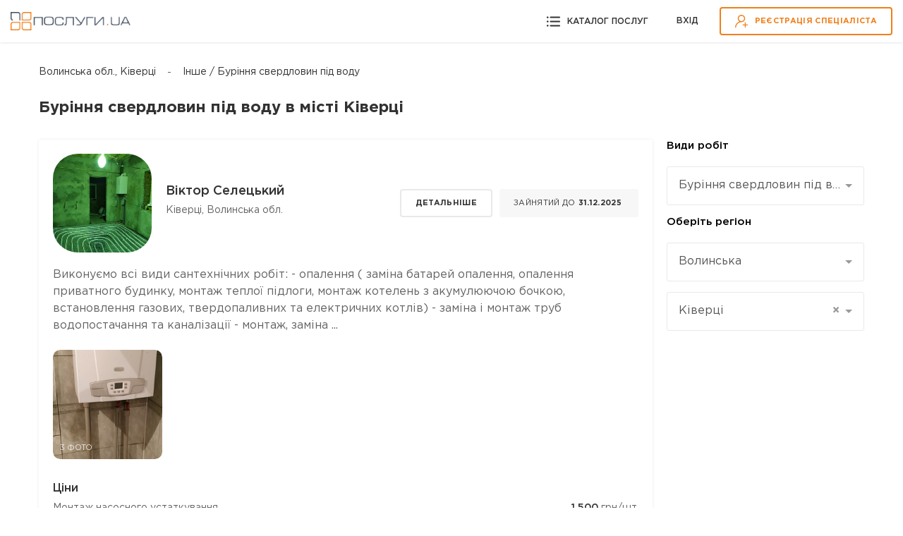

--- FILE ---
content_type: text/html; charset=UTF-8
request_url: https://poslugy.ua/kiverci/burinnja/
body_size: 31082
content:

<!DOCTYPE html>
<html lang="uk">
<head>
    <meta charset="UTF-8">
    <meta name="format-detection" content="telephone=no" />
    <meta name="apple-mobile-web-app-capable" content="yes" />
    <meta name="viewport" content="width=device-width, initial-scale=1" />

	<link rel="preconnect" href="//fonts.gstatic.com" crossorigin>
    <link rel="preconnect" href="//www.googletagmanager.com" crossorigin>
	<link rel="preconnect" href="//www.google-analytics.com" crossorigin>
	<link rel="preconnect" href="//stats.g.doubleclick.net" crossorigin>
	<link rel="preconnect" href="//www.gstatic.com" crossorigin>
	<meta name="theme-color" content="#EF7F1A" >
    <meta name="msapplication-navbutton-color" content="#EF7F1A">
    <meta name="apple-mobile-web-app-status-bar-style" content="#EF7F1A">
	<link rel="dns-prefetch" href="//fonts.gstatic.com" >
    <link rel="dns-prefetch" href="//www.googletagmanager.com">
	<link rel="dns-prefetch" href="//www.google-analytics.com">
	<link rel="dns-prefetch" href="//stats.g.doubleclick.net">
	<link rel="dns-prefetch" href="//www.gstatic.com">

        <title>Майстер з буріння свердловин під воду у м. Ківерці | Майстри бурової установки від Послуги ЮА</title>
    <link rel="shortcut icon" href="/img/favicon.ico" />
    <meta property="og:locale" content="ru_UA">
<meta property="og:image" content="/img/logoFB.jpg">
<meta property="og:title" content="Майстер з буріння свердловин під воду у м. Ківерці | Майстри бурової установки від Послуги ЮА">
<meta name="description" content="Буріння свердловин під воду: найкращі майстри у м. Ківерці. Послуги ЮА - сервіс пошуку майстрів пропонує послугу ➠ буріння свердловин під воду. ❶ Досвідчені майстри свердловини ❷ Приклади робіт ❸ Відгуки та ціни на сайті poslugy.ua.">
<meta property="og:description" content="Буріння свердловин під воду: найкращі майстри у м. Ківерці. Послуги ЮА - сервіс пошуку майстрів пропонує послугу ➠ буріння свердловин під воду. ❶ Досвідчені майстри свердловини ❷ Приклади робіт ❸ Відгуки та ціни на сайті poslugy.ua.">
<meta property="og:url" content="https://poslugy.ua/kiverci/burinnja/">
<meta name="csrf-param" content="_csrf-frontend">
<meta name="csrf-token" content="jBhfyzUDmHU5LKeqHPydB_sqwoQ-CvV_1xwPH3b2AT65cRCmQ1TsEElr1ZxVtKwqn22r0wlnuE2kU2ZAQ5VMZA==">

<link href="https://poslugy.ua/kiverci/burinnja/" rel="canonical">
<link href="https://poslugy.ua/ru/kiverci/burinnja/" rel="alternate" hreflang="ru">
<link href="https://poslugy.ua/kiverci/burinnja/" rel="alternate" hreflang="uk">
<link href="/assets/64142ed5/css/select2.min.css" rel="stylesheet">
<link href="/assets/63600a04/css/select2-addl.min.css" rel="stylesheet">
<link href="/assets/63600a04/css/select2-bootstrap.min.css" rel="stylesheet">
<link href="/assets/5bf60028/css/kv-widgets.min.css" rel="stylesheet">
<link href="/css/main.css?v=4" rel="stylesheet">
<link href="/css/bootstrap.bottom.css" rel="stylesheet">
<link href="/css/style.css?v=5" rel="stylesheet">
<link href="/css/swiper-bundle.min.css" rel="stylesheet">
<link href="/js/rateyo/jquery.rateyo.min.css" rel="stylesheet">
<link href="/css/jquery.fancybox.min.css?v=1" rel="stylesheet">
<link href="/css/introjs.min.css" rel="stylesheet">
<link href="/css/introjs-modern.css" rel="stylesheet">
<style>
    .type_text {padding: 10px; background: #ececec;margin-bottom: 5px;font-size: 14px; line-height: 22px;}
</style>
<style>.field-district-id { display:none;}</style>
<style>

    .select2-container--bootstrap .select2-selection--single .select2-selection__clear {
      right: 0.2rem;
    }

    .select2-container--bootstrap .select2-results__group {
      font-size: 15px;
    }
    .form-group {
        margin-bottom: 10px!important;
        text-align: initial;
    }
    p.help-block, div.help-block {
        margin-bottom: 0px!important;
    }
    
.select2-container--bootstrap.input-lg .select2-selection--single, .input-group-lg .select2-container--bootstrap .select2-selection--single, .form-group-lg .select2-container--bootstrap .select2-selection--single {

  font-size: 16px !important;
  line-height: 2 !important;
}    

.select2-container--bootstrap.input-lg .select2-selection--single, .input-group-lg .select2-container--bootstrap .select2-selection--single, .form-group-lg .select2-container--bootstrap .select2-selection--single {
  height: 55px;
}    
    
.select2-container--bootstrap .select2-dropdown {
  -webkit-box-shadow: none;
  box-shadow: none;
}
    
.select2-container--bootstrap .select2-results__option--highlighted[aria-selected] {
  background-color: #EF8C32;
}

.select2-results__option {
  padding: 10px;
}

.select2-container--focus .select2-selection {
  border: 1px solid #EF8C32 !important;
}    

.select2-container--bootstrap .select2-dropdown {
  border-color: #EF8C32 !important;
}    

.select2-container--bootstrap .select2-results__option .select2-results__option {
  padding: 8px 14px;
}



    
}</style>
<style>
   .search-filter .accordion-item {
        width: calc(39.5% - 10px);
   }
   
   .search-rezult .container {
        max-width: 1200px;
   }
   
  .col-md-3.col-sm-12.order-sm-1.order-md-2{ padding-left: 5px; }
    
  @media ( max-width:767px ){
     .col-md-3.col-sm-12.order-sm-1.order-md-2{ padding-left: 15px; }
  }
 </style>
<style>
.bi-question-circle-fill-form{position: absolute;z-index: 3;right: 12px; top: 12px; cursor:pointer;}
.button--loading svg{visibility: hidden;display:none;}
.button--loading{background-color: #EF7F1A;}
.button--loading::after{background: #EF7F1A!important;}
.button--loading > .btn-text{color:#EF7F1A!important;}
.button--loading > .btn-text::after { content: ""; position: absolute; width: 30px; height: 30px; top: 0; left: 0;right: 0; bottom: 0; margin: auto; border: 5px solid transparent; border-top-color: #ffffff;border-radius: 50%; animation: button-loading-spinner 1s ease infinite;}

@keyframes button-loading-spinner {
    from { transform: rotate(0turn);}
    to {transform: rotate(1turn);}
}
</style>
<style>
.bi-question-circle-fill-call{position: absolute;z-index: 3;right: 12px; top: 12px; cursor:pointer;}
.button--loading svg{visibility: hidden;display:none;}
.button--loading{background-color: #EF7F1A;}
.button--loading::after{background: #EF7F1A!important;}
.button--loading > .btn-text{color:#EF7F1A!important;}
.button--loading > .btn-text::after { content: ""; position: absolute; width: 30px; height: 30px; top: 0; left: 0;right: 0; bottom: 0; margin: auto; border: 5px solid transparent; border-top-color: #ffffff;border-radius: 50%; animation: button-loading-spinner 1s ease infinite;}

@keyframes button-loading-spinner {
    from { transform: rotate(0turn);}
    to {transform: rotate(1turn);}
}
</style>
<style>





</style>
<script>window.s2options_9390b370 = {"themeCss":".select2-container--bootstrap","sizeCss":" input-lg","doReset":false,"doToggle":false,"doOrder":false};
window.select2_c496e988 = {"allowClear":false,"theme":"bootstrap","width":"100%","minimumResultsForSearch":Infinity,"placeholder":"Вибрати вид робіт","language":"uk"};

window.s2options_98abd855 = {"themeCss":".select2-container--bootstrap","sizeCss":" input-lg","doReset":true,"doToggle":false,"doOrder":false};
window.select2_15230838 = {"allowClear":false,"theme":"bootstrap","width":"100%","minimumResultsForSearch":Infinity,"placeholder":"Оберіть регіон *","language":"uk"};

window.select2_ce27cfa4 = {"allowClear":true,"templateResult":function(optionElement) {   
                                if (!optionElement.id) { return optionElement.text; }
                                if ($(optionElement.element).attr("data-top")==1) return $('<span><strong>' + optionElement.text + '</strong></span>');
                                else  return $('<span>' + optionElement.text + '</span>');

                            },"theme":"bootstrap","width":"100%","minimumResultsForSearch":Infinity,"placeholder":"Вибрати місто *","language":"uk"};

window.select2_cc40be49 = {"allowClear":true,"templateResult":function(optionElement) {   
                                if (!optionElement.id) { return optionElement.text; }
                                if ($(optionElement.element).attr("data-top")==1) return $('<span><strong>' + optionElement.text + '</strong></span>');
                                else  return $('<span>' + optionElement.text + '</span>');

                },"theme":"bootstrap","width":"100%","minimumResultsForSearch":Infinity,"placeholder":"Вибрати район чи квартал","language":"uk"};

var inputmask_92856a58 = {"clearIncomplete":false,"mask":"+38 (099) 999-9999"};
var inputmask_2faaa091 = {"clearIncomplete":true,"mask":"+38 (099) 999-9999"};</script>	
	<!-- Google tag (gtag.js) -->
		<script async src="https://www.googletagmanager.com/gtag/js?id=G-7TXFLQF0GF"></script>
		<script>
		  window.dataLayer = window.dataLayer || [];
		  function gtag(){dataLayer.push(arguments);}
		  gtag('js', new Date());

		  gtag('config', 'G-7TXFLQF0GF');
		</script>
	<!-- End Google Tag Manager -->

</head>

<body class="   site-ready up  ">
<!-- Google Tag Manager (noscript) -->
<noscript><iframe src="https://www.googletagmanager.com/ns.html?id=GTM-MQ2TTKV"
height="0" width="0" style="display:none;visibility:hidden"></iframe></noscript>
<!-- End Google Tag Manager (noscript) -->

<!-- LOADER -->
<div id="loader-wrapper"></div>
<div id="content-block" class="no-bg">



            
    <!-- HEADER -->
<header class="header no-fixed">
    <div class="header-inner">
        <!--    <div class="layer-close"></div>-->
        <a href="/" class="logo">
            <img src="/img/logo.png" alt="" class="logo-img">
        </a>


        <div class="header-navbar">
            <div class="link-catalog open-popup" data-rel="category" data-tab="1">
                <svg class="icon icon-black" width="19" height="19" viewBox="0 0 19 19" fill="none" xmlns="http://www.w3.org/2000/svg">
                    <path d="M18.0522 16.4H5.34698C4.82334 16.4 4.39893 15.9756 4.39893 15.452C4.39893 14.9283 4.82334 14.5039 5.34698 14.5039H18.0519C18.5755 14.5039 18.9999 14.9283 18.9999 15.452C18.9999 15.9756 18.5758 16.4 18.0522 16.4Z" />
                    <path d="M18.0522 10.4488H5.34698C4.82334 10.4488 4.39893 10.0244 4.39893 9.50079C4.39893 8.97715 4.82334 8.55273 5.34698 8.55273H18.0519C18.5755 8.55273 18.9999 8.97715 18.9999 9.50079C19.0003 10.0244 18.5758 10.4488 18.0522 10.4488Z" />
                    <path d="M18.0522 4.49768H5.34698C4.82334 4.49768 4.39893 4.07326 4.39893 3.54962C4.39893 3.02598 4.82334 2.60156 5.34698 2.60156H18.0519C18.5755 2.60156 18.9999 3.02598 18.9999 3.54962C18.9999 4.07326 18.5758 4.49768 18.0522 4.49768Z" />
                    <path d="M1.27324 4.89609C1.97643 4.89609 2.54648 4.32604 2.54648 3.62285C2.54648 2.91966 1.97643 2.34961 1.27324 2.34961C0.570049 2.34961 0 2.91966 0 3.62285C0 4.32604 0.570049 4.89609 1.27324 4.89609Z" />
                    <path d="M1.27324 10.773C1.97643 10.773 2.54648 10.203 2.54648 9.4998C2.54648 8.79661 1.97643 8.22656 1.27324 8.22656C0.570049 8.22656 0 8.79661 0 9.4998C0 10.203 0.570049 10.773 1.27324 10.773Z" />
                    <path d="M1.27324 16.6519C1.97643 16.6519 2.54648 16.0819 2.54648 15.3787C2.54648 14.6755 1.97643 14.1055 1.27324 14.1055C0.570049 14.1055 0 14.6755 0 15.3787C0 16.0819 0.570049 16.6519 1.27324 16.6519Z" />
                </svg>
                <span class="link-text">Каталог послуг</span>
            </div>

            <div class="sign-group">
                <div class="sign-link signin open-popup" data-rel="login">Вхід</div>
                <a href="/registration/" class="sing-link btn btn-default" data-pjax="0">
                    <svg class="icon icon-orange" width="18" height="18" viewBox="0 0 18 18" fill="none" xmlns="http://www.w3.org/2000/svg">
                        <path d="M8.98246 0.0175781C6.11905 0.0175781 3.78949 2.34717 3.78949 5.21054C3.78949 6.98414 4.68348 8.55267 6.04431 9.4899C4.7738 9.92834 3.60928 10.6526 2.63095 11.6309C0.934348 13.3275 0 15.5832 0 17.9825H1.40351C1.40351 13.8034 4.8034 10.4035 8.98246 10.4035C11.8459 10.4035 14.1754 8.07395 14.1754 5.21054C14.1754 2.34714 11.8459 0.0175781 8.98246 0.0175781ZM8.98246 9.00004C6.89295 9.00004 5.193 7.30009 5.193 5.21058C5.193 3.12107 6.89295 1.42109 8.98246 1.42109C11.072 1.42109 12.7719 3.12103 12.7719 5.21058C12.7719 7.30013 11.072 9.00004 8.98246 9.00004Z" />
                        <path d="M15.0527 13.631V10.6836H13.6492V13.631H10.7018V15.0345H13.6492V17.9819H15.0527V15.0345H18V13.631H15.0527Z" />
                    </svg>
                    <span class="btn-text">Реєстрація спеціаліста</span>
                </a>
            </div>
        </div>
    </div>
</header>
    




<!-- ALL CONTENT -->
<div class="content-inner">
    <div class="search-rezult">
        <div class="container">

            <div class="breadcrumb type2">
                <ul>
                    <li><a class="" href="/kiverci/burinnja/">Волинська обл., Ківерці</a></li>
                    <li><a class="last" href="/kiverci/burinnja/">Інше / Буріння свердловин під воду</a></li>
                </ul>
            </div>
<script type="application/ld+json">
    {
      "@context": "https://schema.org",
      "@type": "BreadcrumbList",
      "itemListElement": [

      {
        "@type": "ListItem",
        "position": 1,
        "name": "Інше / Буріння свердловин під воду",
        "item": "https://poslugy.ua/kiverci/burinnja/"
      }    ]
    }
</script>

            <h1 class="title h3">Буріння свердловин під воду  в місті Ківерці</h1>

            <div class="row main_container">


                <div class="col-md-9 col-sm-12 order-sm-2 order-md-1">

                    <div class="list-masters">




                        
                            

                                <div class="master-item">
                                    <div class="top-info">
                                        <div class="master-photo">
                                            <a data-pjax="0" href="/profile/48198/" class="full-link">
                                                <img src="/uploads/members/avatars/1615027168_wp7XXo.jpg" alt="Віктор  Селецький">
                                            </a>
                                        </div>
                                        <div class="master-info">
                                            <div class="master-name"><a data-pjax="0" href="/profile/48198/">Віктор  Селецький</a></div>
                                            <div class="master-location">Ківерці, Волинська обл.</div>
                                            


                                                                                    </div>
                                        <div class="btn-group">
                                            <a data-pjax="0" href="/profile/48198/" class="btn btn-gray">Детальніше</a>
                                                                                            <div class="btn disabled">
                                                    Зайнятий до <b>31.12.2025</b>
                                                </div>
                                                                                    </div>
                                    </div>
                                    <div class="master-description text">
                                        <p>Виконуємо всі види сантехнічних робіт: - опалення ( заміна батарей опалення, опалення приватного будинку, монтаж теплої підлоги, монтаж котелень з акумулюючою бочкою, встановлення газових, твердопаливних та електричних котлів) - заміна і монтаж труб водопостачання та каналізації - монтаж, заміна ...</p>
                                    </div>

                                    
                                        <div class="swiper main-gallery">
                                            <div class="swiper-wrapper">
                                                                                                    <div class="swiper-slide"  data-rel="gallery-fancy"  data-id="4714">
                                                        <img class="swiper-lazy" src="[data-uri]" data-src="/uploads/members/portfolio/thmb/1614784806_VH9b-H.jpg" alt="Монтаж системи опалення" >
                                                        <span class="count-photo">3 ФОТО</span>
                                                        <div class="swiper-lazy-preloader"></div>
                                                    </div>
                                                                                                                                            </div>
                                            <div class="arrow right"></div>
                                            <div class="arrow left"></div>
                                        </div>

                                                                                                                <div class="master-price">
                                            <div class="master-price-top">
                                                <div class="title h4">Ціни</div>
                                                                                            </div>

                                            <div class="master-price-list">
                                                                                                    <div class="price-item">
                                                        <div class="desc-service">Монтаж насосного устаткування</div>
                                                        <div class="price-service"> <span>1 500</span> грн/шт.</div>
                                                    </div>
                                                                                                    <div class="price-item">
                                                        <div class="desc-service">Монтаж погружного насосу</div>
                                                        <div class="price-service"> <span>1 500</span> грн/шт.</div>
                                                    </div>
                                                                                                    <div class="price-item">
                                                        <div class="desc-service">Монтаж трубопроводу ПНД</div>
                                                        <div class="price-service"> <span>250</span> грн/ м/п</div>
                                                    </div>
                                                                                                                                            </div>
                                        </div>
                                    
                                                                                                                <div class="master-tags">
                                                                                            <a href="/kiverci/poslugy-santehnika/" >Сантехнік</a>
                                                                                            <a href="/kiverci/burinnja/" >Буріння свердловин під воду</a>
                                                                                            <a href="/kiverci/majster-na-godynu/" >Майстер на годину</a>
                                                                                                                                </div>
                                                                    </div>
                            

                                <div class="master-item">
                                    <div class="top-info">
                                        <div class="master-photo">
                                            <a data-pjax="0" href="/profile/13928/" class="full-link">
                                                <img src="/uploads/members/avatars/1564753896_K7x-Bl.jpg" alt="Павло Петрович  Окситюк">
                                            </a>
                                        </div>
                                        <div class="master-info">
                                            <div class="master-name"><a data-pjax="0" href="/profile/13928/">Павло Петрович  Окситюк</a></div>
                                            <div class="master-location">Ковель, Волинська обл.</div>
                                                                                            <div class="rating-and-reviews">
                                                    <div class="rating">
                                                        <span class="rating-digit">5.0</span>
                                                        <span class="rating-star" data-value="5.00000000"></span>
                                                    </div>
                                                                                                            <a href="/profile/13928/#review" class="review">17 відгуків</a>
                                                                                                    </div>
                                            


                                                                                    </div>
                                        <div class="btn-group">
                                            <a data-pjax="0" href="/profile/13928/" class="btn btn-gray">Детальніше</a>
                                                                                            <div class="btn btn-default open-popup order-form-master" data-rel="call-master" data-id="13928" >
                                                    <svg class="icon" width="16" height="16" viewBox="0 0 16 16" fill="none" xmlns="http://www.w3.org/2000/svg">
                                                        <path d="M12.1641 10.5853C11.6414 10.0692 10.9888 10.0692 10.4694 10.5853C10.0732 10.9782 9.67699 11.3711 9.28744 11.7706C9.1809 11.8805 9.091 11.9038 8.96115 11.8305C8.70479 11.6907 8.43177 11.5775 8.18539 11.4243C7.03673 10.7018 6.07452 9.77292 5.22218 8.72747C4.79934 8.20808 4.42311 7.65206 4.16009 7.02612C4.10682 6.8996 4.11681 6.81637 4.22002 6.71315C4.61622 6.33027 5.00244 5.93739 5.39198 5.54452C5.93468 4.99849 5.93468 4.35923 5.38866 3.80988C5.07902 3.49691 4.76938 3.1906 4.45974 2.87763C4.14011 2.558 3.82381 2.23505 3.50086 1.91875C2.97813 1.40934 2.32556 1.40934 1.80617 1.92208C1.40663 2.31495 1.02375 2.71782 0.617555 3.10403C0.241327 3.46028 0.0515486 3.89644 0.0115952 4.40585C-0.0516643 5.23488 0.151432 6.0173 0.437765 6.77974C1.02375 8.3579 1.91604 9.7596 2.99811 11.0448C4.45974 12.7827 6.20437 14.1578 8.24532 15.15C9.16425 15.5961 10.1165 15.9391 11.1519 15.9957C11.8644 16.0356 12.4837 15.8558 12.9798 15.2998C13.3194 14.9202 13.7023 14.574 14.0619 14.2111C14.5946 13.6717 14.5979 13.0191 14.0685 12.4864C13.4359 11.8505 12.8 11.2179 12.1641 10.5853Z" />
                                                        <path d="M11.5286 7.92979L12.7571 7.72003C12.564 6.59135 12.0313 5.56921 11.2222 4.75682C10.3666 3.90116 9.28451 3.36178 8.09256 3.19531L7.91943 4.43054C8.84169 4.56039 9.68071 4.97657 10.3433 5.63913C10.9692 6.26506 11.3787 7.05747 11.5286 7.92979Z" />
                                                        <path d="M13.4496 2.59031C12.0313 1.17197 10.2367 0.276344 8.25565 0L8.08252 1.23523C9.79386 1.47495 11.3454 2.25071 12.5706 3.47262C13.7326 4.63459 14.495 6.10288 14.7714 7.71766L16 7.50791C15.677 5.63676 14.7947 3.93874 13.4496 2.59031Z" />
                                                    </svg>
                                                    <span class="btn-text">ПОДЗВОНІТЬ МЕНІ</span>
                                                </div>
                                                                                    </div>
                                    </div>
                                    <div class="master-description text">
                                        <p>БУРИМО СВЕРДЛОВИНИ НА ВОДУ. Різних діаметрів ∅50-125мм, глибиною до 70 м. Для свердловин використовуємо труби відповідних стандартів ПЄ-80/ПВХ, призначенні для питної води. Продаж та встановлення насосного обладнання, ручних колонок.Гарантійне обслуговування свердловин та насосного обладнання, ко...</p>
                                    </div>

                                    
                                        <div class="swiper main-gallery">
                                            <div class="swiper-wrapper">
                                                                                                    <div class="swiper-slide"  data-rel="gallery-fancy"  data-id="6775">
                                                        <img class="swiper-lazy" src="[data-uri]" data-src="/uploads/members/portfolio/thmb/1663578879_k0G_kl.jpg" alt="Буріння фільтрової свердловини" >
                                                        <span class="count-photo">1 ФОТО</span>
                                                        <div class="swiper-lazy-preloader"></div>
                                                    </div>
                                                                                                    <div class="swiper-slide"  data-rel="gallery-fancy"  data-id="3244">
                                                        <img class="swiper-lazy" src="[data-uri]" data-src="/uploads/members/portfolio/thmb/1579896704_ilQ2H1.jpg" alt="буріння скважин на ставок" >
                                                        <span class="count-photo">1 ФОТО</span>
                                                        <div class="swiper-lazy-preloader"></div>
                                                    </div>
                                                                                                    <div class="swiper-slide"  data-rel="gallery-fancy"  data-id="2702">
                                                        <img class="swiper-lazy" src="[data-uri]" data-src="/uploads/members/portfolio/thmb/1567842140_es6qyZ.jpg" alt="буріння скважин на ставок" >
                                                        <span class="count-photo">1 ФОТО</span>
                                                        <div class="swiper-lazy-preloader"></div>
                                                    </div>
                                                                                                                                            </div>
                                            <div class="arrow right"></div>
                                            <div class="arrow left"></div>
                                        </div>

                                                                                                                                                            <div class="master-price">
                                                <div class="master-price-top">
                                                    <div class="title h4">Ціни</div>
                                                    <p>Мінімальна вартість від <b>4 500</b> грн</p>
                                                </div>
                                            </div>
                                                                            
                                                                                                                <div class="master-tags">
                                                                                            <a href="/kiverci/burinnja/" >Буріння свердловин під воду</a>
                                                                                            <a href="/kiverci/zemljani-roboty/" >Земляні роботи</a>
                                                                                                                                </div>
                                                                    </div>
                            

                                <div class="master-item">
                                    <div class="top-info">
                                        <div class="master-photo">
                                            <a data-pjax="0" href="/profile/22886/" class="full-link">
                                                <img src="/img/person.png" alt="Петро  Рудишин">
                                            </a>
                                        </div>
                                        <div class="master-info">
                                            <div class="master-name"><a data-pjax="0" href="/profile/22886/">Петро  Рудишин</a></div>
                                            <div class="master-location">Рівне, Рівненська обл.</div>
                                                                                            <div class="rating-and-reviews">
                                                    <div class="rating">
                                                        <span class="rating-digit">5.0</span>
                                                        <span class="rating-star" data-value="5.00000000"></span>
                                                    </div>
                                                                                                            <a href="/profile/22886/#review" class="review">1 відгук</a>
                                                                                                    </div>
                                            


                                                                                    </div>
                                        <div class="btn-group">
                                            <a data-pjax="0" href="/profile/22886/" class="btn btn-gray">Детальніше</a>
                                                                                            <div class="btn btn-default open-popup order-form-master" data-rel="call-master" data-id="22886" >
                                                    <svg class="icon" width="16" height="16" viewBox="0 0 16 16" fill="none" xmlns="http://www.w3.org/2000/svg">
                                                        <path d="M12.1641 10.5853C11.6414 10.0692 10.9888 10.0692 10.4694 10.5853C10.0732 10.9782 9.67699 11.3711 9.28744 11.7706C9.1809 11.8805 9.091 11.9038 8.96115 11.8305C8.70479 11.6907 8.43177 11.5775 8.18539 11.4243C7.03673 10.7018 6.07452 9.77292 5.22218 8.72747C4.79934 8.20808 4.42311 7.65206 4.16009 7.02612C4.10682 6.8996 4.11681 6.81637 4.22002 6.71315C4.61622 6.33027 5.00244 5.93739 5.39198 5.54452C5.93468 4.99849 5.93468 4.35923 5.38866 3.80988C5.07902 3.49691 4.76938 3.1906 4.45974 2.87763C4.14011 2.558 3.82381 2.23505 3.50086 1.91875C2.97813 1.40934 2.32556 1.40934 1.80617 1.92208C1.40663 2.31495 1.02375 2.71782 0.617555 3.10403C0.241327 3.46028 0.0515486 3.89644 0.0115952 4.40585C-0.0516643 5.23488 0.151432 6.0173 0.437765 6.77974C1.02375 8.3579 1.91604 9.7596 2.99811 11.0448C4.45974 12.7827 6.20437 14.1578 8.24532 15.15C9.16425 15.5961 10.1165 15.9391 11.1519 15.9957C11.8644 16.0356 12.4837 15.8558 12.9798 15.2998C13.3194 14.9202 13.7023 14.574 14.0619 14.2111C14.5946 13.6717 14.5979 13.0191 14.0685 12.4864C13.4359 11.8505 12.8 11.2179 12.1641 10.5853Z" />
                                                        <path d="M11.5286 7.92979L12.7571 7.72003C12.564 6.59135 12.0313 5.56921 11.2222 4.75682C10.3666 3.90116 9.28451 3.36178 8.09256 3.19531L7.91943 4.43054C8.84169 4.56039 9.68071 4.97657 10.3433 5.63913C10.9692 6.26506 11.3787 7.05747 11.5286 7.92979Z" />
                                                        <path d="M13.4496 2.59031C12.0313 1.17197 10.2367 0.276344 8.25565 0L8.08252 1.23523C9.79386 1.47495 11.3454 2.25071 12.5706 3.47262C13.7326 4.63459 14.495 6.10288 14.7714 7.71766L16 7.50791C15.677 5.63676 14.7947 3.93874 13.4496 2.59031Z" />
                                                    </svg>
                                                    <span class="btn-text">ПОДЗВОНІТЬ МЕНІ</span>
                                                </div>
                                                                                    </div>
                                    </div>
                                    <div class="master-description text">
                                        <p>Буримо скважини серйозні, тому використовуємо великогабаритну установку і залізну трубу</p>
                                    </div>

                                                                                                                                                    
                                                                                                                <div class="master-tags">
                                                                                            <a href="/kiverci/burinnja/" >Буріння свердловин під воду</a>
                                                                                                                                </div>
                                                                    </div>
                            

                                <div class="master-item">
                                    <div class="top-info">
                                        <div class="master-photo">
                                            <a data-pjax="0" href="/profile/122958/" class="full-link">
                                                <img src="/uploads/members/avatars/1690838152_7P82bX.webp" alt="Григорій   Коляда">
                                            </a>
                                        </div>
                                        <div class="master-info">
                                            <div class="master-name"><a data-pjax="0" href="/profile/122958/">Григорій   Коляда</a></div>
                                            <div class="master-location">Луцьк, Волинська обл.</div>
                                            


                                                                                    </div>
                                        <div class="btn-group">
                                            <a data-pjax="0" href="/profile/122958/" class="btn btn-gray">Детальніше</a>
                                                                                            <div class="btn btn-default open-popup order-form-master" data-rel="call-master" data-id="122958" >
                                                    <svg class="icon" width="16" height="16" viewBox="0 0 16 16" fill="none" xmlns="http://www.w3.org/2000/svg">
                                                        <path d="M12.1641 10.5853C11.6414 10.0692 10.9888 10.0692 10.4694 10.5853C10.0732 10.9782 9.67699 11.3711 9.28744 11.7706C9.1809 11.8805 9.091 11.9038 8.96115 11.8305C8.70479 11.6907 8.43177 11.5775 8.18539 11.4243C7.03673 10.7018 6.07452 9.77292 5.22218 8.72747C4.79934 8.20808 4.42311 7.65206 4.16009 7.02612C4.10682 6.8996 4.11681 6.81637 4.22002 6.71315C4.61622 6.33027 5.00244 5.93739 5.39198 5.54452C5.93468 4.99849 5.93468 4.35923 5.38866 3.80988C5.07902 3.49691 4.76938 3.1906 4.45974 2.87763C4.14011 2.558 3.82381 2.23505 3.50086 1.91875C2.97813 1.40934 2.32556 1.40934 1.80617 1.92208C1.40663 2.31495 1.02375 2.71782 0.617555 3.10403C0.241327 3.46028 0.0515486 3.89644 0.0115952 4.40585C-0.0516643 5.23488 0.151432 6.0173 0.437765 6.77974C1.02375 8.3579 1.91604 9.7596 2.99811 11.0448C4.45974 12.7827 6.20437 14.1578 8.24532 15.15C9.16425 15.5961 10.1165 15.9391 11.1519 15.9957C11.8644 16.0356 12.4837 15.8558 12.9798 15.2998C13.3194 14.9202 13.7023 14.574 14.0619 14.2111C14.5946 13.6717 14.5979 13.0191 14.0685 12.4864C13.4359 11.8505 12.8 11.2179 12.1641 10.5853Z" />
                                                        <path d="M11.5286 7.92979L12.7571 7.72003C12.564 6.59135 12.0313 5.56921 11.2222 4.75682C10.3666 3.90116 9.28451 3.36178 8.09256 3.19531L7.91943 4.43054C8.84169 4.56039 9.68071 4.97657 10.3433 5.63913C10.9692 6.26506 11.3787 7.05747 11.5286 7.92979Z" />
                                                        <path d="M13.4496 2.59031C12.0313 1.17197 10.2367 0.276344 8.25565 0L8.08252 1.23523C9.79386 1.47495 11.3454 2.25071 12.5706 3.47262C13.7326 4.63459 14.495 6.10288 14.7714 7.71766L16 7.50791C15.677 5.63676 14.7947 3.93874 13.4496 2.59031Z" />
                                                    </svg>
                                                    <span class="btn-text">ПОДЗВОНІТЬ МЕНІ</span>
                                                </div>
                                                                                    </div>
                                    </div>
                                    <div class="master-description text">
                                        <p>Буріння свердловин. ВОЛИНСЬКА ; РІВНЕНСЬКА обл. Компактно , недорого , з гарантією 10 років . Великий досвід роботи. Труба ДСТУ харчова . Встановлення насосів . Можливий виїзд з генератором . Під поверхневі і глибинні насоси Мало габаритним гідравлічним станком Гибина до 70 м. Встановлення фільтр...</p>
                                    </div>

                                    
                                        <div class="swiper main-gallery">
                                            <div class="swiper-wrapper">
                                                                                                    <div class="swiper-slide"  data-rel="gallery-fancy"  data-id="9280">
                                                        <img class="swiper-lazy" src="[data-uri]" data-src="/uploads/members/portfolio/thmb/1690838377_2dU04K.webp" alt="Свердловина  , компактно , якісно недорого" >
                                                        <span class="count-photo">5 ФОТО</span>
                                                        <div class="swiper-lazy-preloader"></div>
                                                    </div>
                                                                                                                                            </div>
                                            <div class="arrow right"></div>
                                            <div class="arrow left"></div>
                                        </div>

                                                                                                                                                            <div class="master-price">
                                                <div class="master-price-top">
                                                    <div class="title h4">Ціни</div>
                                                    <p>Мінімальна вартість від <b>4 500</b> грн</p>
                                                </div>
                                            </div>
                                                                            
                                                                                                                <div class="master-tags">
                                                                                            <a href="/kiverci/burinnja/" >Буріння свердловин під воду</a>
                                                                                                                                </div>
                                                                    </div>
                            

                                <div class="master-item">
                                    <div class="top-info">
                                        <div class="master-photo">
                                            <a data-pjax="0" href="/profile/8090/" class="full-link">
                                                <img src="/uploads/members/avatars/333661402.jpg" alt="Александр  Александр">
                                            </a>
                                        </div>
                                        <div class="master-info">
                                            <div class="master-name"><a data-pjax="0" href="/profile/8090/">Александр  Александр</a></div>
                                            <div class="master-location">Дніпро, Дніпропетровська обл.</div>
                                            


                                                                                    </div>
                                        <div class="btn-group">
                                            <a data-pjax="0" href="/profile/8090/" class="btn btn-gray">Детальніше</a>
                                                                                            <div class="btn btn-default open-popup order-form-master" data-rel="call-master" data-id="8090" >
                                                    <svg class="icon" width="16" height="16" viewBox="0 0 16 16" fill="none" xmlns="http://www.w3.org/2000/svg">
                                                        <path d="M12.1641 10.5853C11.6414 10.0692 10.9888 10.0692 10.4694 10.5853C10.0732 10.9782 9.67699 11.3711 9.28744 11.7706C9.1809 11.8805 9.091 11.9038 8.96115 11.8305C8.70479 11.6907 8.43177 11.5775 8.18539 11.4243C7.03673 10.7018 6.07452 9.77292 5.22218 8.72747C4.79934 8.20808 4.42311 7.65206 4.16009 7.02612C4.10682 6.8996 4.11681 6.81637 4.22002 6.71315C4.61622 6.33027 5.00244 5.93739 5.39198 5.54452C5.93468 4.99849 5.93468 4.35923 5.38866 3.80988C5.07902 3.49691 4.76938 3.1906 4.45974 2.87763C4.14011 2.558 3.82381 2.23505 3.50086 1.91875C2.97813 1.40934 2.32556 1.40934 1.80617 1.92208C1.40663 2.31495 1.02375 2.71782 0.617555 3.10403C0.241327 3.46028 0.0515486 3.89644 0.0115952 4.40585C-0.0516643 5.23488 0.151432 6.0173 0.437765 6.77974C1.02375 8.3579 1.91604 9.7596 2.99811 11.0448C4.45974 12.7827 6.20437 14.1578 8.24532 15.15C9.16425 15.5961 10.1165 15.9391 11.1519 15.9957C11.8644 16.0356 12.4837 15.8558 12.9798 15.2998C13.3194 14.9202 13.7023 14.574 14.0619 14.2111C14.5946 13.6717 14.5979 13.0191 14.0685 12.4864C13.4359 11.8505 12.8 11.2179 12.1641 10.5853Z" />
                                                        <path d="M11.5286 7.92979L12.7571 7.72003C12.564 6.59135 12.0313 5.56921 11.2222 4.75682C10.3666 3.90116 9.28451 3.36178 8.09256 3.19531L7.91943 4.43054C8.84169 4.56039 9.68071 4.97657 10.3433 5.63913C10.9692 6.26506 11.3787 7.05747 11.5286 7.92979Z" />
                                                        <path d="M13.4496 2.59031C12.0313 1.17197 10.2367 0.276344 8.25565 0L8.08252 1.23523C9.79386 1.47495 11.3454 2.25071 12.5706 3.47262C13.7326 4.63459 14.495 6.10288 14.7714 7.71766L16 7.50791C15.677 5.63676 14.7947 3.93874 13.4496 2.59031Z" />
                                                    </svg>
                                                    <span class="btn-text">ПОДЗВОНІТЬ МЕНІ</span>
                                                </div>
                                                                                    </div>
                                    </div>
                                    <div class="master-description text">
                                        <p>Смета АВК-5. Составить смету. Расчет сметы.Сделать смету. Составление смет.Смета в АВК-3, АВК-5 профессиональное составление и проверка. РАСЧЕТ ТЕНДЕРНОГО ЗАДАНИЯ, СМЕТА ДЛЯ ТЕНДЕРА, РАБОТА С БЮДЖЕТОМ. ПОЛНОЕ СОПРОВОЖДЕНИЕ ОБЪЕКТА ОТ РАСЧЕТА ТЕНДЕРНОГО ЗАДАНИЯ ДО АКТОВ ВЫПОЛНЕННЫХ РАБОТ.Сметы для...</p>
                                    </div>

                                                                                                                                                    
                                                                                                                <div class="master-tags">
                                                                                            <a href="/kiverci/remont-kvartyr-ta-budynkiv/" >Ремонт квартир</a>
                                                                                            <a href="/kiverci/budivnyctvo-budynkiv-i-kotedzhiv/" >Будівництво будинків і котеджів</a>
                                                                                            <a href="/kiverci/landshaftnyj-dyzajn/" >Ландшафтний дизайн</a>
                                                                                            <a href="/kiverci/dyzajn-inter-yeru/" >Дизайн інтер'єру</a>
                                                                                            <a href="/kiverci/burinnja/" >Буріння свердловин під воду</a>
                                                                                            <a href="/kiverci/vysotni-roboty/" >Висотні роботи</a>
                                                                                            <a href="/kiverci/pokrivelni-roboty/" >Покрівельні роботи</a>
                                                                                            <a href="/kiverci/zvaryuvalni-roboty/" >Зварювальні роботи</a>
                                                                                            <a href="/kiverci/zemljani-roboty/" >Земляні роботи</a>
                                                                                            <a href="/kiverci/fasadni-roboty/" >Утеплення та ремонт фасадів</a>
                                                                                            <a href="/kiverci/fundament/" class="hide">Фундамент</a>
                                                                                            <a href="/kiverci/betonni-roboty/" class="hide">Бетонні роботи</a>
                                                                                                                                        <a href="javascript:"  rel="nofollow" class="toggle-master-tags" data-count="2">
                                                    +2 <span>послуги</span>
                                                </a>
                                                                                    </div>
                                                                    </div>
                            

                                <div class="master-item">
                                    <div class="top-info">
                                        <div class="master-photo">
                                            <a data-pjax="0" href="/profile/3447/" class="full-link">
                                                <img src="/uploads/members/avatars/520016926.jpg" alt="Володимир  Колотюк">
                                            </a>
                                        </div>
                                        <div class="master-info">
                                            <div class="master-name"><a data-pjax="0" href="/profile/3447/">Володимир  Колотюк</a></div>
                                            <div class="master-location"></div>
                                            


                                                                                    </div>
                                        <div class="btn-group">
                                            <a data-pjax="0" href="/profile/3447/" class="btn btn-gray">Детальніше</a>
                                                                                            <div class="btn btn-default open-popup order-form-master" data-rel="call-master" data-id="3447" >
                                                    <svg class="icon" width="16" height="16" viewBox="0 0 16 16" fill="none" xmlns="http://www.w3.org/2000/svg">
                                                        <path d="M12.1641 10.5853C11.6414 10.0692 10.9888 10.0692 10.4694 10.5853C10.0732 10.9782 9.67699 11.3711 9.28744 11.7706C9.1809 11.8805 9.091 11.9038 8.96115 11.8305C8.70479 11.6907 8.43177 11.5775 8.18539 11.4243C7.03673 10.7018 6.07452 9.77292 5.22218 8.72747C4.79934 8.20808 4.42311 7.65206 4.16009 7.02612C4.10682 6.8996 4.11681 6.81637 4.22002 6.71315C4.61622 6.33027 5.00244 5.93739 5.39198 5.54452C5.93468 4.99849 5.93468 4.35923 5.38866 3.80988C5.07902 3.49691 4.76938 3.1906 4.45974 2.87763C4.14011 2.558 3.82381 2.23505 3.50086 1.91875C2.97813 1.40934 2.32556 1.40934 1.80617 1.92208C1.40663 2.31495 1.02375 2.71782 0.617555 3.10403C0.241327 3.46028 0.0515486 3.89644 0.0115952 4.40585C-0.0516643 5.23488 0.151432 6.0173 0.437765 6.77974C1.02375 8.3579 1.91604 9.7596 2.99811 11.0448C4.45974 12.7827 6.20437 14.1578 8.24532 15.15C9.16425 15.5961 10.1165 15.9391 11.1519 15.9957C11.8644 16.0356 12.4837 15.8558 12.9798 15.2998C13.3194 14.9202 13.7023 14.574 14.0619 14.2111C14.5946 13.6717 14.5979 13.0191 14.0685 12.4864C13.4359 11.8505 12.8 11.2179 12.1641 10.5853Z" />
                                                        <path d="M11.5286 7.92979L12.7571 7.72003C12.564 6.59135 12.0313 5.56921 11.2222 4.75682C10.3666 3.90116 9.28451 3.36178 8.09256 3.19531L7.91943 4.43054C8.84169 4.56039 9.68071 4.97657 10.3433 5.63913C10.9692 6.26506 11.3787 7.05747 11.5286 7.92979Z" />
                                                        <path d="M13.4496 2.59031C12.0313 1.17197 10.2367 0.276344 8.25565 0L8.08252 1.23523C9.79386 1.47495 11.3454 2.25071 12.5706 3.47262C13.7326 4.63459 14.495 6.10288 14.7714 7.71766L16 7.50791C15.677 5.63676 14.7947 3.93874 13.4496 2.59031Z" />
                                                    </svg>
                                                    <span class="btn-text">ПОДЗВОНІТЬ МЕНІ</span>
                                                </div>
                                                                                    </div>
                                    </div>
                                    <div class="master-description text">
                                        <p>Працюємо з харчовою трубою! стаж роботи понад 25 років. за домовленістю проводимо воду, ставимо колонки, насоси... ціна в залежності району</p>
                                    </div>

                                                                                                                                                    
                                                                                                                <div class="master-tags">
                                                                                            <a href="/kiverci/burinnja/" >Буріння свердловин під воду</a>
                                                                                                                                </div>
                                                                    </div>
                            

                                <div class="master-item">
                                    <div class="top-info">
                                        <div class="master-photo">
                                            <a data-pjax="0" href="/profile/3345/" class="full-link">
                                                <img src="/uploads/members/avatars/473326008.jpg" alt="Богдан  Октисюк">
                                            </a>
                                        </div>
                                        <div class="master-info">
                                            <div class="master-name"><a data-pjax="0" href="/profile/3345/">Богдан  Октисюк</a></div>
                                            <div class="master-location">Ратне, Волинська обл.</div>
                                            


                                                                                    </div>
                                        <div class="btn-group">
                                            <a data-pjax="0" href="/profile/3345/" class="btn btn-gray">Детальніше</a>
                                                                                            <div class="btn btn-default open-popup order-form-master" data-rel="call-master" data-id="3345" >
                                                    <svg class="icon" width="16" height="16" viewBox="0 0 16 16" fill="none" xmlns="http://www.w3.org/2000/svg">
                                                        <path d="M12.1641 10.5853C11.6414 10.0692 10.9888 10.0692 10.4694 10.5853C10.0732 10.9782 9.67699 11.3711 9.28744 11.7706C9.1809 11.8805 9.091 11.9038 8.96115 11.8305C8.70479 11.6907 8.43177 11.5775 8.18539 11.4243C7.03673 10.7018 6.07452 9.77292 5.22218 8.72747C4.79934 8.20808 4.42311 7.65206 4.16009 7.02612C4.10682 6.8996 4.11681 6.81637 4.22002 6.71315C4.61622 6.33027 5.00244 5.93739 5.39198 5.54452C5.93468 4.99849 5.93468 4.35923 5.38866 3.80988C5.07902 3.49691 4.76938 3.1906 4.45974 2.87763C4.14011 2.558 3.82381 2.23505 3.50086 1.91875C2.97813 1.40934 2.32556 1.40934 1.80617 1.92208C1.40663 2.31495 1.02375 2.71782 0.617555 3.10403C0.241327 3.46028 0.0515486 3.89644 0.0115952 4.40585C-0.0516643 5.23488 0.151432 6.0173 0.437765 6.77974C1.02375 8.3579 1.91604 9.7596 2.99811 11.0448C4.45974 12.7827 6.20437 14.1578 8.24532 15.15C9.16425 15.5961 10.1165 15.9391 11.1519 15.9957C11.8644 16.0356 12.4837 15.8558 12.9798 15.2998C13.3194 14.9202 13.7023 14.574 14.0619 14.2111C14.5946 13.6717 14.5979 13.0191 14.0685 12.4864C13.4359 11.8505 12.8 11.2179 12.1641 10.5853Z" />
                                                        <path d="M11.5286 7.92979L12.7571 7.72003C12.564 6.59135 12.0313 5.56921 11.2222 4.75682C10.3666 3.90116 9.28451 3.36178 8.09256 3.19531L7.91943 4.43054C8.84169 4.56039 9.68071 4.97657 10.3433 5.63913C10.9692 6.26506 11.3787 7.05747 11.5286 7.92979Z" />
                                                        <path d="M13.4496 2.59031C12.0313 1.17197 10.2367 0.276344 8.25565 0L8.08252 1.23523C9.79386 1.47495 11.3454 2.25071 12.5706 3.47262C13.7326 4.63459 14.495 6.10288 14.7714 7.71766L16 7.50791C15.677 5.63676 14.7947 3.93874 13.4496 2.59031Z" />
                                                    </svg>
                                                    <span class="btn-text">ПОДЗВОНІТЬ МЕНІ</span>
                                                </div>
                                                                                    </div>
                                    </div>
                                    <div class="master-description text">
                                        <p>Ратне, і Ратнівський рн., Камінь-Каширськ, і рн., Любешів, і Любешівський рн. Компанія BURmaster надає послуги по бурінню водяних свердловин у Волинській області. Ми спеціалізуємось на бурінні свердловин для потреб домашньго і господарського використання. Ми цінуємо наших клієнтів, тому пропонуєм...</p>
                                    </div>

                                                                                                                                                    
                                                                                                                <div class="master-tags">
                                                                                            <a href="/kiverci/burinnja/" >Буріння свердловин під воду</a>
                                                                                                                                </div>
                                                                    </div>
                            

                                <div class="master-item">
                                    <div class="top-info">
                                        <div class="master-photo">
                                            <a data-pjax="0" href="/profile/3381/" class="full-link">
                                                <img src="/img/person.png" alt="Олег  Гнатюк">
                                            </a>
                                        </div>
                                        <div class="master-info">
                                            <div class="master-name"><a data-pjax="0" href="/profile/3381/">Олег  Гнатюк</a></div>
                                            <div class="master-location"></div>
                                            


                                                                                    </div>
                                        <div class="btn-group">
                                            <a data-pjax="0" href="/profile/3381/" class="btn btn-gray">Детальніше</a>
                                                                                            <div class="btn btn-default open-popup order-form-master" data-rel="call-master" data-id="3381" >
                                                    <svg class="icon" width="16" height="16" viewBox="0 0 16 16" fill="none" xmlns="http://www.w3.org/2000/svg">
                                                        <path d="M12.1641 10.5853C11.6414 10.0692 10.9888 10.0692 10.4694 10.5853C10.0732 10.9782 9.67699 11.3711 9.28744 11.7706C9.1809 11.8805 9.091 11.9038 8.96115 11.8305C8.70479 11.6907 8.43177 11.5775 8.18539 11.4243C7.03673 10.7018 6.07452 9.77292 5.22218 8.72747C4.79934 8.20808 4.42311 7.65206 4.16009 7.02612C4.10682 6.8996 4.11681 6.81637 4.22002 6.71315C4.61622 6.33027 5.00244 5.93739 5.39198 5.54452C5.93468 4.99849 5.93468 4.35923 5.38866 3.80988C5.07902 3.49691 4.76938 3.1906 4.45974 2.87763C4.14011 2.558 3.82381 2.23505 3.50086 1.91875C2.97813 1.40934 2.32556 1.40934 1.80617 1.92208C1.40663 2.31495 1.02375 2.71782 0.617555 3.10403C0.241327 3.46028 0.0515486 3.89644 0.0115952 4.40585C-0.0516643 5.23488 0.151432 6.0173 0.437765 6.77974C1.02375 8.3579 1.91604 9.7596 2.99811 11.0448C4.45974 12.7827 6.20437 14.1578 8.24532 15.15C9.16425 15.5961 10.1165 15.9391 11.1519 15.9957C11.8644 16.0356 12.4837 15.8558 12.9798 15.2998C13.3194 14.9202 13.7023 14.574 14.0619 14.2111C14.5946 13.6717 14.5979 13.0191 14.0685 12.4864C13.4359 11.8505 12.8 11.2179 12.1641 10.5853Z" />
                                                        <path d="M11.5286 7.92979L12.7571 7.72003C12.564 6.59135 12.0313 5.56921 11.2222 4.75682C10.3666 3.90116 9.28451 3.36178 8.09256 3.19531L7.91943 4.43054C8.84169 4.56039 9.68071 4.97657 10.3433 5.63913C10.9692 6.26506 11.3787 7.05747 11.5286 7.92979Z" />
                                                        <path d="M13.4496 2.59031C12.0313 1.17197 10.2367 0.276344 8.25565 0L8.08252 1.23523C9.79386 1.47495 11.3454 2.25071 12.5706 3.47262C13.7326 4.63459 14.495 6.10288 14.7714 7.71766L16 7.50791C15.677 5.63676 14.7947 3.93874 13.4496 2.59031Z" />
                                                    </svg>
                                                    <span class="btn-text">ПОДЗВОНІТЬ МЕНІ</span>
                                                </div>
                                                                                    </div>
                                    </div>
                                    <div class="master-description text">
                                        <p>Биття свердловин. Труби та насоси. Установка обладнання. Доставка.</p>
                                    </div>

                                                                                                                                                    
                                                                                                                <div class="master-tags">
                                                                                            <a href="/kiverci/burinnja/" >Буріння свердловин під воду</a>
                                                                                                                                </div>
                                                                    </div>
                            
                                            </div>
                    <div class="pagination ">

                                            </div>


                    <div class="see-also">
    <div class="container">
        <h2 class="h3 title">Дивіться також у місті Ківерці</h2>

        <ul>
                <li><a href="/kiverci/kladka-pechej-ta-kaminiv/">Кладка печей та камінів</a></li>
                <li><a href="/kiverci/landshaftnyj-dyzajn/">Ландшафтний дизайн</a></li>
                <li><a href="/kiverci/dyzajn-inter-yeru/">Дизайн інтер'єру</a></li>
                <li><a href="/kiverci/prybyrannja-prymishen-klining/">Прибирання приміщень, клінінг </a></li>
                <li><a href="/kiverci/mali-arhitekturni-formy/">Альтанки, бесідки, тераси</a></li>
                <li><a href="/kiverci/kondycionuvannja-ta-ventyljacija/">Установка кондиціонерів</a></li>
                <li><a href="/kiverci/ozelenennja/">Озеленення</a></li>
                <li><a href="/kiverci/vyviz-smittja/">Вивіз будівельного сміття</a></li>
                <li><a href="/kiverci/remont-holodylnykiv/">Ремонт холодильників</a></li>
                <li><a href="/kiverci/kuvannja-i-lyttja/">Кування і лиття</a></li>
                <li><a href="/kiverci/shody/">Сходи та перила</a></li>
                <li><a href="/kiverci/rolstavni-i-sekcijni-vorota/">Рольставні і секційні ворота</a></li>
        </ul>
    </div>
</div>


                </div>
                <div class="col-md-3 col-sm-12 order-sm-1 order-md-2">




        <form id="SearchMember" action="/kiverci/burinnja/" method="post">
<input type="hidden" name="_csrf-frontend" value="jBhfyzUDmHU5LKeqHPydB_sqwoQ-CvV_1xwPH3b2AT65cRCmQ1TsEElr1ZxVtKwqn22r0wlnuE2kU2ZAQ5VMZA==">

        <h4 style="margin-bottom:20px;">Види робіт</h4>
                    <div class="form-group field-category">

<div class="kv-plugin-loading loading-category">&nbsp;</div><select id="category" class="form-control" name="SearchMember[category]" data-s2-options="s2options_9390b370" data-krajee-select2="select2_c496e988" style="width: 100%; height: 1px; visibility: hidden;">
<option value="">Вибрати вид робіт</option>
<optgroup label="Домашній майстер">
<option value="60">Сантехнік</option>
<option value="13">Встановлення побутової техніки</option>
<option value="67">Електрик</option>
<option value="103">Збирання меблів</option>
<option value="31">Встановлення дверей</option>
<option value="12">Майстер на годину</option>
<option value="15">Встановлення та зламування замків</option>
<option value="17">Реставрація ванн</option>
</optgroup>
<optgroup label="Комплексний ремонт">
<option value="20">Ремонт квартир</option>
<option value="21">Ремонт кухні</option>
<option value="19">Ремонт ванної кімнати</option>
<option value="28">Ремонт офісу</option>
<option value="29">Ремонт туалету</option>
<option value="41">Ремонт і засклення балконів</option>
</optgroup>
<optgroup label="Оздоблювальні роботи">
<option value="68">Ліпнина</option>
<option value="78">Укладання плитки</option>
<option value="72">Промислові підлоги</option>
<option value="73">Розпис стін</option>
<option value="75">Стяжка підлоги</option>
<option value="76">Гіпсокартонні роботи</option>
<option value="77">Поклейка шпалер</option>
<option value="46">Утеплення та ремонт фасадів</option>
<option value="69">Маляр штукатур</option>
<option value="70">Покриття для підлоги</option>
<option value="71">Монтаж стелі</option>
</optgroup>
<optgroup label="Будівельно-монтажні роботи">
<option value="27">Будівництво будинків і котеджів</option>
<option value="97">Висотні роботи</option>
<option value="32">Укладання бруківки</option>
<option value="24">Будівництво бань і саун</option>
<option value="33">Ворота та огорожі</option>
<option value="35">Ізоляційні роботи</option>
<option value="25">Будівництво басейнів</option>
<option value="36">Кладочні роботи</option>
<option value="26">Будівництво гаражів</option>
<option value="38">Покрівельні роботи</option>
<option value="40">Металоконструкції</option>
<option value="43">Зварювальні роботи</option>
<option value="44">Зруби</option>
<option value="34">Земляні роботи</option>
<option value="45">Столярні та теслярські роботи</option>
<option value="47">Фундамент</option>
<option value="49">Маркізи і навіси</option>
<option value="50">Знесення і демонтаж</option>
<option value="48">Алмазне свердління отворів</option>
<option value="30">Бетонні роботи</option>
</optgroup>
<optgroup label="Інше">
<option value="18">Кладка печей та камінів</option>
<option value="51" selected>Буріння свердловин під воду</option>
<option value="81">Ландшафтний дизайн</option>
<option value="88">Дизайн інтер&#039;єру</option>
<option value="82">Альтанки, бесідки, тераси</option>
<option value="14">Прибирання приміщень, клінінг </option>
<option value="55">Установка кондиціонерів</option>
<option value="84">Озеленення</option>
<option value="100">Вивіз будівельного сміття</option>
<option value="3292">Ремонт холодильників</option>
<option value="37">Кування і лиття</option>
<option value="39">Сходи та перила</option>
<option value="42">Рольставні і секційні ворота</option>
</optgroup>
</select>

<p class="help-block help-block-error"></p>
</div>

        <h4 style="margin-bottom:20px;">Оберіть регіон</h4>

        <div class="form-group field-region-id">

<div class="kv-plugin-loading loading-region-id">&nbsp;</div><select id="region-id" class="form-control" name="SearchMember[region]" data-s2-options="s2options_98abd855" data-krajee-select2="select2_15230838" style="width: 100%; height: 1px; visibility: hidden;">
<option value="">Оберіть регіон *</option>
<option value="1">Вінницька</option>
<option value="2" selected>Волинська</option>
<option value="3">Дніпропетровська</option>
<option value="4">Донецька</option>
<option value="5">Житомирська</option>
<option value="6">Закарпатська</option>
<option value="7">Запорізька</option>
<option value="8">Івано-Франківська</option>
<option value="9">Київська</option>
<option value="10">Кіровоградська</option>
<option value="11">Луганська</option>
<option value="12">Львівська</option>
<option value="13">Миколаївська</option>
<option value="14">Одеська</option>
<option value="15">Полтавська</option>
<option value="16">Рівненська</option>
<option value="17">Сумська</option>
<option value="18">Тернопільська</option>
<option value="19">Харківська</option>
<option value="20">Херсонська</option>
<option value="21">Хмельницька</option>
<option value="22">Черкаська</option>
<option value="23">Чернівецька</option>
<option value="24">Чернігівська</option>
<option value="25">Крим</option>
</select>

<p class="help-block help-block-error"></p>
</div>                <div class="form-group field-city-id">

<div class="kv-plugin-loading loading-city-id">&nbsp;</div><select id="city-id" class="form-control" name="SearchMember[city]" data-s2-options="s2options_98abd855" data-krajee-select2="select2_ce27cfa4" style="width: 100%; height: 1px; visibility: hidden;">
<option value="">Вибрати місто *</option>
<option value="30" data-slug="luck" data-top="1">Луцьк</option>
<option value="23" data-slug="berestechko" data-top="0">Берестечко</option>
<option value="24" data-slug="volodymyr-volynskyj" data-top="0">Володимир-Волинський</option>
<option value="25" data-slug="gorohiv" data-top="0">Горохів</option>
<option value="26" data-slug="ivanychi" data-top="0">Іваничі</option>
<option value="27" data-slug="kamin-kashyrskyj" data-top="0">Камінь-Каширський</option>
<option value="28" selected data-slug="kiverci" data-top="0">Ківерці</option>
<option value="29" data-slug="kovel" data-top="0">Ковель</option>
<option value="31" data-slug="lyubeshiv" data-top="0">Любешів</option>
<option value="32" data-slug="lyuboml" data-top="0">Любомль</option>
<option value="33" data-slug="manevychi" data-top="0">Маневичі</option>
<option value="34" data-slug="novovolynsk" data-top="0">Нововолинськ</option>
<option value="35" data-slug="ratne" data-top="0">Ратне</option>
<option value="36" data-slug="rozhyshe" data-top="0">Рожище</option>
<option value="37" data-slug="stara-vyzhivka" data-top="0">Стара Вижівка</option>
<option value="38" data-slug="turijsk" data-top="0">Турійськ</option>
<option value="39" data-slug="ustylug" data-top="0">Устилуг</option>
<option value="40" data-slug="cuman" data-top="0">Цумань</option>
<option value="41" data-slug="shack" data-top="0">Шацьк</option>
</select>

<p class="help-block help-block-error"></p>
</div>

<div class="form-group field-district-id">

<div class="kv-plugin-loading loading-district-id">&nbsp;</div><select id="district-id" class="form-control" name="SearchMember[locations]" data-s2-options="s2options_9390b370" data-krajee-select2="select2_cc40be49" style="width: 100%; height: 1px; visibility: hidden;">
<option value="">Вибрати район чи квартал</option>
<option value="0" selected>0</option>
</select>

<p class="help-block help-block-error"></p>
</div>





        </form>








                </div>
            </div>



        </div>


    </div>



            


<!-- FOOTER -->
<footer class="footer">
    <div class="container">
        <div class="footer-nav">
            <ul>
                <li ><a href="/faq/">Питання та відповіді</a></li>
                <li ><a href="/privacy/">Правила користування</a></li>
                <li ><a href="/blog/list/">Публікації</a></li>
                <li ><a href="/contact/">Контакти</a></li>
                <li ><a href="/sitemap/">Карта сайту</a></li>
                <li><a id="changeMode" href="/kiverci/burinnja/" data-mode="1" rel="nofollow">Мобільна версія</a></li>
            </ul>
        </div>
        <div class="footer-right">
            
    <a class="lang" href="/ru/kiverci/burinnja/" rel="nofollow">Рус</a>



        </div>
    </div>
</footer>



    
    <!-- POPUP -->

    <div class="popup-wrapper">
    <div class="bg-layer"></div>
    
    <div class="popup-content" data-rel="call-master">
        <div class="layer-close"></div>
        <div class="popup-container size-xs">
            <div class="popup-align">
                <div class="popup-top contact-master-form">
                    <div class="title h3">Зв'язатися зі спеціалістом</div>
                    <form id="OrderNewForm" action="/profile/neworder/" method="post">
<input type="hidden" name="_csrf-frontend" value="jBhfyzUDmHU5LKeqHPydB_sqwoQ-CvV_1xwPH3b2AT65cRCmQ1TsEElr1ZxVtKwqn22r0wlnuE2kU2ZAQ5VMZA==">



                    <div class="form-group field-ordernewform-member_to required" style="width:100%;margin-bottom: 0px;">
<input type="hidden" id="ordernewform-member_to" class="form-control" name="OrderNewForm[member_to]" value="">
</div>
                    <div class="input-field-wrapp">
                        <div class="form-group field-ordernewform-name required" style="width:100%;margin-bottom: 0px;">
<input type="text" id="ordernewform-name" class="input" name="OrderNewForm[name]" placeholder="Вкажіть ваше ім’я *" aria-required="true">
</div>                    </div>
                    <div class="input-field-wrapp">
                        <div class="form-group field-ordernewform-phone required" style="width:100%;margin-bottom: 0px;">
<input type="tel" id="ordernewform-phone" class="input" name="OrderNewForm[phone]" placeholder="+38 (ххх) ххх-хххх *" aria-required="true">
</div>
                    </div>
                                            <div class="form-group field-ordernewform-category required" style="width:100%;margin-bottom: 0px;">
<input type="hidden" id="ordernewform-category" class="form-control" name="OrderNewForm[category]" value="51">
</div>                        <div class="form-group field-ordernewform-region_id required" style="width:100%;margin-bottom: 0px;">
<input type="hidden" id="ordernewform-region_id" class="form-control" name="OrderNewForm[region_id]" value="28">
</div>                    
                    <div class="form-group input-field-wrapp size-2 max-length-symbols text-left field-ordernewform-description required">

<svg style="color: rgb(255, 128, 0);" xmlns="http://www.w3.org/2000/svg" width="22" height="22" fill="currentColor" class="bi-question-circle-fill-form" viewBox="0 0 16 16"> <path d="M16 8A8 8 0 1 1 0 8a8 8 0 0 1 16 0zM5.496 6.033h.825c.138 0 .248-.113.266-.25.09-.656.54-1.134 1.342-1.134.686 0 1.314.343 1.314 1.168 0 .635-.374.927-.965 1.371-.673.489-1.206 1.06-1.168 1.987l.003.217a.25.25 0 0 0 .25.246h.811a.25.25 0 0 0 .25-.25v-.105c0-.718.273-.927 1.01-1.486.609-.463 1.244-.977 1.244-2.056 0-1.511-1.276-2.241-2.673-2.241-1.267 0-2.655.59-2.75 2.286a.237.237 0 0 0 .241.247zm2.325 6.443c.61 0 1.029-.394 1.029-.927 0-.552-.42-.94-1.029-.94-.584 0-1.009.388-1.009.94 0 .533.425.927 1.01.927z" fill="#ff8000"></path></svg>
<textarea id="ordernewform-description" class="input" name="OrderNewForm[description]" maxlength="260" rows="10" placeholder="Детальний опис замовлення" style="padding: 14px 14px;height:120px;" aria-required="true"></textarea><div class="counter-max-symbols"> </div>
</div>


                    <div class="text size-2 color-3">
                        <p>Після заповнення заявки спеціалісту буде надіслане SMS повідомлення</p>
                    </div>

                    <button type="submit" id="neworder-submit" class="btn btn-block" name="save"><svg class="icon" width="16" height="16" viewBox="0 0 16 16" fill="none" xmlns="http://www.w3.org/2000/svg">
                            <path d="M12.1641 10.5853C11.6414 10.0692 10.9888 10.0692 10.4694 10.5853C10.0732 10.9782 9.67699 11.3711 9.28744 11.7706C9.1809 11.8805 9.091 11.9038 8.96115 11.8305C8.70479 11.6907 8.43177 11.5775 8.18539 11.4243C7.03673 10.7018 6.07452 9.77292 5.22218 8.72747C4.79934 8.20808 4.42311 7.65206 4.16009 7.02612C4.10682 6.8996 4.11681 6.81637 4.22002 6.71315C4.61622 6.33027 5.00244 5.93739 5.39198 5.54452C5.93468 4.99849 5.93468 4.35923 5.38866 3.80988C5.07902 3.49691 4.76938 3.1906 4.45974 2.87763C4.14011 2.558 3.82381 2.23505 3.50086 1.91875C2.97813 1.40934 2.32556 1.40934 1.80617 1.92208C1.40663 2.31495 1.02375 2.71782 0.617555 3.10403C0.241327 3.46028 0.0515486 3.89644 0.0115952 4.40585C-0.0516643 5.23488 0.151432 6.0173 0.437765 6.77974C1.02375 8.3579 1.91604 9.7596 2.99811 11.0448C4.45974 12.7827 6.20437 14.1578 8.24532 15.15C9.16425 15.5961 10.1165 15.9391 11.1519 15.9957C11.8644 16.0356 12.4837 15.8558 12.9798 15.2998C13.3194 14.9202 13.7023 14.574 14.0619 14.2111C14.5946 13.6717 14.5979 13.0191 14.0685 12.4864C13.4359 11.8505 12.8 11.2179 12.1641 10.5853Z" />
                            <path d="M11.529 7.92979L12.7576 7.72003C12.5645 6.59135 12.0318 5.56921 11.2227 4.75682C10.3671 3.90116 9.285 3.36178 8.09305 3.19531L7.91992 4.43054C8.84218 4.56039 9.6812 4.97657 10.3438 5.63913C10.9697 6.26506 11.3792 7.05747 11.529 7.92979Z" />
                            <path d="M13.4491 2.59031C12.0308 1.17197 10.2362 0.276344 8.25516 0L8.08203 1.23523C9.79337 1.47495 11.3449 2.25071 12.5701 3.47262C13.7321 4.63459 14.4946 6.10288 14.7709 7.71766L15.9995 7.50791C15.6765 5.63676 14.7942 3.93874 13.4491 2.59031Z" />
                        </svg><span class="btn-text">ПОДЗВОНІТЬ МЕНІ</span></button>
                    </form>                    <div class="form-link text size-3 text-center">
                        <!--<p>Для підвищення якості обслуговування, Ваша розмова може бути записана. </p>-->
                    </div>
                </div>
            </div>
            <div class="btn-close">
                <svg class="icon" width="11" height="11" viewBox="0 0 11 11" fill="none">
                    <path d="M1 1L10 10M10 1L1 10" /></svg>
            </div>
        </div>
    </div>


<div class="popup-content" data-rel="call-master-live">
    <div class="layer-close"></div>
    <div class="popup-container size-xs">
        <div class="popup-align">
            <div class="popup-top contact-master-form">
                <div class="title h3">Зв'язатися зі спеціалістом</div>
                <form id="OrderNewCall" action="/profile/callorder/" method="post">
<input type="hidden" name="_csrf-frontend" value="jBhfyzUDmHU5LKeqHPydB_sqwoQ-CvV_1xwPH3b2AT65cRCmQ1TsEElr1ZxVtKwqn22r0wlnuE2kU2ZAQ5VMZA==">


                <div class="form-group field-ordernewcall-category required" style="width:100%;margin-bottom: 0px;">
<input type="hidden" id="ordernewcall-category" class="form-control" name="OrderNewCall[category]" value="51">
</div>                <div class="form-group field-ordernewcall-region_id required" style="width:100%;margin-bottom: 0px;">
<input type="hidden" id="ordernewcall-region_id" class="form-control" name="OrderNewCall[region_id]" value="28">
</div>                <div class="form-group field-ordernewcall-member_to required" style="width:100%;margin-bottom: 0px;">
<input type="hidden" id="ordernewcall-member_to" class="form-control" name="OrderNewCall[member_to]" value="">
</div>
                <div class="input-field-wrapp">
                    <div class="form-group field-ordernewcall-name required" style="width:100%;margin-bottom: 0px;">
<input type="text" id="ordernewcall-name" class="input" name="OrderNewCall[name]" placeholder="Вкажіть ваше ім’я *" aria-required="true">
</div>                </div>
                <div class="input-field-wrapp">
                    <div class="form-group field-ordernewcall-phone required" style="width:100%;margin-bottom: 0px;">
<svg style="color: rgb(255, 128, 0);" xmlns="http://www.w3.org/2000/svg" width="22" height="22" fill="currentColor" class="bi-question-circle-fill-call" viewBox="0 0 16 16"> <path d="M16 8A8 8 0 1 1 0 8a8 8 0 0 1 16 0zM5.496 6.033h.825c.138 0 .248-.113.266-.25.09-.656.54-1.134 1.342-1.134.686 0 1.314.343 1.314 1.168 0 .635-.374.927-.965 1.371-.673.489-1.206 1.06-1.168 1.987l.003.217a.25.25 0 0 0 .25.246h.811a.25.25 0 0 0 .25-.25v-.105c0-.718.273-.927 1.01-1.486.609-.463 1.244-.977 1.244-2.056 0-1.511-1.276-2.241-2.673-2.241-1.267 0-2.655.59-2.75 2.286a.237.237 0 0 0 .241.247zm2.325 6.443c.61 0 1.029-.394 1.029-.927 0-.552-.42-.94-1.029-.94-.584 0-1.009.388-1.009.94 0 .533.425.927 1.01.927z" fill="#ff8000"></path></svg>
<input type="tel" id="ordernewcall-phone" class="input" name="OrderNewCall[phone]" placeholder="+38 (ххх) ххх-хххх *" aria-required="true">
</div>                </div>
                <div class="text size-2 color-3">
                    <p>* На протязі 30 сек. Ви отримаєте безкоштовний вхідний дзвінок </p>
                </div>

                <button type="submit" id="call-submit" class="btn btn-block" name="save"><svg class="icon" width="16" height="16" viewBox="0 0 16 16" fill="none" xmlns="http://www.w3.org/2000/svg">
                            <path d="M12.1641 10.5853C11.6414 10.0692 10.9888 10.0692 10.4694 10.5853C10.0732 10.9782 9.67699 11.3711 9.28744 11.7706C9.1809 11.8805 9.091 11.9038 8.96115 11.8305C8.70479 11.6907 8.43177 11.5775 8.18539 11.4243C7.03673 10.7018 6.07452 9.77292 5.22218 8.72747C4.79934 8.20808 4.42311 7.65206 4.16009 7.02612C4.10682 6.8996 4.11681 6.81637 4.22002 6.71315C4.61622 6.33027 5.00244 5.93739 5.39198 5.54452C5.93468 4.99849 5.93468 4.35923 5.38866 3.80988C5.07902 3.49691 4.76938 3.1906 4.45974 2.87763C4.14011 2.558 3.82381 2.23505 3.50086 1.91875C2.97813 1.40934 2.32556 1.40934 1.80617 1.92208C1.40663 2.31495 1.02375 2.71782 0.617555 3.10403C0.241327 3.46028 0.0515486 3.89644 0.0115952 4.40585C-0.0516643 5.23488 0.151432 6.0173 0.437765 6.77974C1.02375 8.3579 1.91604 9.7596 2.99811 11.0448C4.45974 12.7827 6.20437 14.1578 8.24532 15.15C9.16425 15.5961 10.1165 15.9391 11.1519 15.9957C11.8644 16.0356 12.4837 15.8558 12.9798 15.2998C13.3194 14.9202 13.7023 14.574 14.0619 14.2111C14.5946 13.6717 14.5979 13.0191 14.0685 12.4864C13.4359 11.8505 12.8 11.2179 12.1641 10.5853Z" />
                            <path d="M11.529 7.92979L12.7576 7.72003C12.5645 6.59135 12.0318 5.56921 11.2227 4.75682C10.3671 3.90116 9.285 3.36178 8.09305 3.19531L7.91992 4.43054C8.84218 4.56039 9.6812 4.97657 10.3438 5.63913C10.9697 6.26506 11.3792 7.05747 11.529 7.92979Z" />
                            <path d="M13.4491 2.59031C12.0308 1.17197 10.2362 0.276344 8.25516 0L8.08203 1.23523C9.79337 1.47495 11.3449 2.25071 12.5701 3.47262C13.7321 4.63459 14.4946 6.10288 14.7709 7.71766L15.9995 7.50791C15.6765 5.63676 14.7942 3.93874 13.4491 2.59031Z" />
                        </svg><span class="btn-text">ПОДЗВОНИТИ</span></button>
                </form>                <div class="form-link text size-3 text-center">
                    <p>Для підвищення якості обслуговування, Ваша розмова може бути записана.</p>
                </div>
            </div>
        </div>
        <div class="btn-close">
            <svg class="icon" width="11" height="11" viewBox="0 0 11 11" fill="none">
                <path d="M1 1L10 10M10 1L1 10" /></svg>
        </div>
    </div>
</div>
<div class="popup-content" data-rel="call-master-detail">
    <div class="layer-close"></div>
    <div class="popup-container size-sm">
        <div class="popup-align">
            <div class="popup-top">
                <div class="title h3">Зв’язуємо Вас із спеціалістом</div>
            </div>
            <div class="popup-bottom">
                <div class="call-to-master-block">
                    <div class="master-item">
                        <div class="master-photo">
                            <img src="/img/person.png" alt="">
                        </div>
                    </div>
                    <div class="animation-call">
                        <img src="/icon/call-btn2.svg" alt="">
                    </div>
                    <div class="master-item right">
                        <div class="master-photo">
                            <img src="/img/person.png" class="set-master-photo" alt="">
                        </div>
                    </div>
                </div>
                <div class="popup-time">
                    <div class="second" data-second="30">... <span>15</span> сек</div>
                </div>
            </div>
        </div>
        <div class="btn-close">
            <svg class="icon" width="11" height="11" viewBox="0 0 11 11" fill="none">
                <path d="M1 1L10 10M10 1L1 10"></path></svg>
        </div>
    </div>
</div>


<div class="popup-content popup-category" data-rel="category">
    <div class="layer-close"></div>
    <div class="popup-container size-lg">
        <div class="btn-close">
            <svg class="icon" width="11" height="11" viewBox="0 0 11 11" fill="none">
                <path d="M1 1L10 10M10 1L1 10" />
            </svg>
        </div>

        <div class="category-tabs tabs">
            <div class="tab-toggle">
                <div class="active">
                    <svg class="icon" width="20" height="20" viewBox="0 0 20 20" fill="none">
                        <path d="M16.6406 19.3738H3.35938C2.36859 19.3738 1.5625 18.5678 1.5625 17.577V8.12305C1.5625 7.77789 1.8423 7.49805 2.1875 7.49805C2.5327 7.49805 2.8125 7.77789 2.8125 8.12305V17.577C2.8125 17.8785 3.05781 18.1238 3.35938 18.1238H16.6406C16.9422 18.1238 17.1875 17.8785 17.1875 17.577V8.12305C17.1875 7.77789 17.4673 7.49805 17.8125 7.49805C18.1577 7.49805 18.4375 7.77789 18.4375 8.12305V17.577C18.4375 18.5677 17.6314 19.3738 16.6406 19.3738Z" />
                        <path d="M19.375 10.3102C19.215 10.3102 19.0551 10.2492 18.9331 10.1271L11.1601 2.35418C10.5204 1.71449 9.4796 1.71449 8.83991 2.35418L1.06694 10.1272C0.822881 10.3713 0.427139 10.3713 0.183076 10.1272C-0.0610254 9.8831 -0.0610254 9.48735 0.183076 9.24329L7.95605 1.47027C9.08308 0.343242 10.9169 0.343242 12.0439 1.47027L19.8169 9.24325C20.061 9.48735 20.061 9.88306 19.8169 10.1271C19.6949 10.2492 19.535 10.3102 19.375 10.3102Z" />
                        <path d="M12.5 19.373H7.5C7.1548 19.373 6.875 19.0932 6.875 18.748V13.2012C6.875 12.1242 7.75117 11.248 8.82812 11.248H11.1719C12.2488 11.248 13.125 12.1242 13.125 13.2012V18.748C13.125 19.0932 12.8452 19.373 12.5 19.373ZM8.125 18.123H11.875V13.2012C11.875 12.8135 11.5596 12.498 11.1719 12.498H8.82812C8.44043 12.498 8.125 12.8135 8.125 13.2012V18.123Z" />
                    </svg>
                    <div class="text">По дому</div>
                </div>
                <div >
                    <svg class="icon" width="20" height="20" viewBox="0 0 20 20" fill="none">
                        <path d="M17.3552 11.0875C19.2153 8.05706 18.5886 4.19132 18.5592 4.01815C18.5073 3.7119 18.2253 3.4996 17.9165 3.53386C17.7864 3.54839 15.5909 3.8096 13.4874 5.02913C13.1898 4.12952 12.7457 3.22237 12.1634 2.33292C11.299 1.01276 10.4386 0.19417 10.4023 0.15999C10.1765 -0.0533301 9.82348 -0.0533301 9.59762 0.15999C9.56141 0.19417 8.70098 1.01276 7.83656 2.33296C7.25426 3.22229 6.81027 4.12933 6.51266 5.02878C4.40937 3.8096 2.21441 3.54839 2.08426 3.5339C1.7757 3.49968 1.49355 3.7119 1.44156 4.01819C1.41219 4.19136 0.785547 8.05679 2.64535 11.0872C0.935273 12.0565 0 13.3292 0 14.707C0 15.8661 0.662227 16.9565 1.91512 17.8603C2.10289 17.9957 2.35277 18.0079 2.55281 17.8914L5.20703 16.3453L4.64621 18.6209C4.57129 18.925 4.74867 19.2342 5.04898 19.323C6.54664 19.7659 8.25863 20 10 20C12.6038 20 15.0609 19.4884 16.9188 18.5595C18.9057 17.566 20 16.1978 20 14.707C20 13.3294 19.065 12.0567 17.3552 11.0875ZM16.3947 17.5113C14.6964 18.3605 12.4254 18.8281 10 18.8281C8.57664 18.8281 7.17859 18.6624 5.92078 18.3466L6.67566 15.2834C6.73195 15.055 6.64621 14.8151 6.45785 14.6741C6.26949 14.5332 6.01512 14.5185 5.81184 14.6369L2.30375 16.6803C1.73445 16.2073 1.17188 15.5314 1.17188 14.707C1.17188 13.7566 1.95926 12.7944 3.34344 12.0396C5.7307 14.7898 9.7573 15.2695 9.935 15.2893C9.935 15.2893 9.93504 15.289 9.93504 15.2889C9.95664 15.2913 9.97828 15.2929 10 15.2929C10.022 15.2929 10.0439 15.2913 10.0658 15.2888V15.2893C10.2435 15.2695 14.2698 14.7899 16.6571 12.04C18.0409 12.7947 18.8281 13.7567 18.8281 14.707C18.8281 15.716 17.9412 16.7381 16.3947 17.5113ZM2.53242 4.79601C3.33168 4.95655 4.83102 5.34948 6.20492 6.21437C6.1141 6.69866 6.06773 7.17745 6.06773 7.64647C6.06773 9.35522 6.67941 11.1926 7.83664 12.96C8.0257 13.2487 8.21457 13.5135 8.39469 13.7513C7.03535 13.343 5.15441 12.5248 3.96789 10.9502C2.4066 8.87843 2.43543 6.01159 2.53242 4.79601ZM16.033 10.9502C14.8461 12.5253 12.9644 13.3435 11.6051 13.7516C11.7853 13.5137 11.9742 13.2489 12.1634 12.96C13.3206 11.1926 13.9323 9.35518 13.9323 7.64647C13.9323 7.17823 13.886 6.7003 13.7955 6.21683C15.1686 5.35366 16.6688 4.9589 17.4684 4.79702C17.5654 6.01358 17.5937 8.87909 16.033 10.9502ZM12.7604 7.64647C12.7604 10.452 10.8512 12.9033 9.99937 13.8571C9.14691 12.905 7.23961 10.4602 7.23961 7.64647C7.23961 4.84093 9.14887 2.38968 10.0007 1.43585C10.8531 2.38792 12.7604 4.83276 12.7604 7.64647Z" />
                    </svg>

                    <div class="text">Краса</div>
                </div>
                <div >
                    <svg class="icon" width="20" height="20" viewBox="0 0 20 20" fill="none">
                        <path d="M18.7448 11.8691V6.51878L18.9669 6.45214C19.8207 6.19589 20 5.76206 20 5.44324C19.9999 5.12441 19.8207 4.69058 18.9669 4.43445L11.6606 2.24254C11.2106 2.10754 10.6208 2.0332 10.0001 2.0332C9.37924 2.0332 8.78951 2.10754 8.3394 2.24254L1.03316 4.43445C0.179257 4.69058 0 5.12441 0 5.44327C0 5.7621 0.179218 6.19597 1.03312 6.45218L3.76566 7.27194V10.1503C3.76566 10.6988 4.12218 11.4714 5.82065 12.0376C6.94565 12.4126 8.4299 12.6191 9.99998 12.6191C11.57 12.6191 13.0543 12.4126 14.1793 12.0376C15.8778 11.4713 16.2343 10.6988 16.2343 10.1503V7.27198L17.5729 6.87038V11.8691C16.8442 12.1145 16.3177 12.8038 16.3177 13.6142V16.1245C16.3177 17.1397 17.1436 17.9657 18.1588 17.9657C19.174 17.9657 20 17.1398 20 16.1245V13.6142C20 12.8038 19.4735 12.1145 18.7448 11.8691ZM8.67612 3.365C9.01498 3.26332 9.49752 3.20504 10.0001 3.20504C10.5025 3.20504 10.9851 3.26332 11.3239 3.36496L18.2515 5.44327L15.4771 6.27562C15.4755 6.27612 15.474 6.27655 15.4724 6.27706L11.3239 7.52163C10.9851 7.62327 10.5026 7.68155 10.0001 7.68155C9.4976 7.68155 9.01502 7.62327 8.67619 7.52163L4.52776 6.27706C4.52616 6.27655 4.5246 6.27612 4.523 6.27562L1.74863 5.44327L8.67612 3.365ZM15.0625 10.1503C15.0625 10.2258 14.8497 10.5788 13.8088 10.9258C12.8001 11.262 11.4474 11.4472 10 11.4472C8.55256 11.4472 7.19991 11.262 6.19128 10.9258C5.15034 10.5788 4.93753 10.2258 4.93753 10.1503V7.62347L8.33944 8.64405C8.78947 8.77905 9.37924 8.85338 10.0001 8.85338C10.6208 8.85338 11.2106 8.77905 11.6606 8.64405L15.0625 7.62347V10.1503ZM18.8281 16.1245C18.8281 16.4935 18.5279 16.7938 18.1589 16.7938C17.7898 16.7938 17.4896 16.4936 17.4896 16.1245V13.6141C17.4896 13.2451 17.7898 12.9448 18.1589 12.9448C18.5279 12.9448 18.8281 13.2451 18.8281 13.6141V16.1245Z" />
                    </svg>
                    <div class="text">Репетитори</div>
                </div>
                <div >
                    <svg class="icon" width="20" height="20" viewBox="0 0 20 20" fill="none">
                        <path d="M18.75 5.61219H14.795C15.0788 5.41844 15.3225 5.22594 15.4925 5.05344C16.5 4.03969 16.5 2.38969 15.4925 1.37594C14.5138 0.390938 12.8063 0.389688 11.8263 1.37594C11.285 1.91969 9.84625 4.13344 10.045 5.61219H9.955C10.1525 4.13344 8.715 1.91969 8.17375 1.37594C7.19375 0.389688 5.48625 0.390938 4.5075 1.37594C3.5 2.38969 3.5 4.03969 4.50625 5.05344C4.6775 5.22594 4.92125 5.41844 5.205 5.61219H1.25C0.56125 5.61219 0 6.17344 0 6.86219V9.98719C0 10.3322 0.28 10.6122 0.625 10.6122H1.25V18.1122C1.25 18.8009 1.81125 19.3622 2.5 19.3622H17.5C18.1887 19.3622 18.75 18.8009 18.75 18.1122V10.6122H19.375C19.72 10.6122 20 10.3322 20 9.98719V6.86219C20 6.17344 19.4387 5.61219 18.75 5.61219ZM5.39375 2.25719C5.6475 2.00219 5.98375 1.86219 6.34125 1.86219C6.6975 1.86219 7.03375 2.00219 7.2875 2.25719C8.13 3.10469 8.9675 5.26969 8.67625 5.57094C8.67625 5.57094 8.62375 5.61219 8.445 5.61219C7.58125 5.61219 5.9325 4.71469 5.39375 4.17219C4.87 3.64469 4.87 2.78469 5.39375 2.25719ZM9.375 18.1122H2.5V10.6122H9.375V18.1122ZM9.375 9.36219H1.25V6.86219H8.445H9.375V9.36219ZM12.7125 2.25719C13.22 1.74844 14.1 1.74969 14.6063 2.25719C15.13 2.78469 15.13 3.64469 14.6063 4.17219C14.0675 4.71469 12.4188 5.61219 11.555 5.61219C11.3763 5.61219 11.3237 5.57219 11.3225 5.57094C11.0325 5.26969 11.87 3.10469 12.7125 2.25719ZM17.5 18.1122H10.625V10.6122H17.5V18.1122ZM18.75 9.36219H10.625V6.86219H11.555H18.75V9.36219Z" />
                    </svg>
                    <div class="text">Свято</div>
                </div>
                <div >
                    <svg  class="icon" width="24" height="24" aria-hidden="true" focusable="false" data-prefix="fal"  role="img" xmlns="http://www.w3.org/2000/svg" viewBox="0 0 640 512" ><path d="M608 0H160c-17.67 0-32 13.13-32 29.33V128h128V32h256v288h-32v32h128c17.67 0 32-13.13 32-29.33V29.33C640 13.13 625.67 0 608 0zM224 96h-64V32h64zm384 224h-64v-64h64zm0-96h-64v-96h64zm0-128h-64V32h64zm-192 64H32a32 32 0 0 0-32 32v288a32 32 0 0 0 32 32h384a32 32 0 0 0 32-32V192a32 32 0 0 0-32-32zm0 320H32v-24l81.69-61.26 80 40 126.84-95.14L416 403.23zm0-115.23l-96.53-64.36-129.16 96.86-80-40L32 416V192h384zM112 320a48 48 0 1 0-48-48 48 48 0 0 0 48 48zm0-64a16 16 0 1 1-16 16 16 16 0 0 1 16-16z" class=""></path></svg>

                    <div class="text">Фото-Відео</div>
                </div>
            </div>
            <div class="tabs-content">


                <div class="tab" style="display:block;"  >
                    <div class="container_grid">
                        <div class="item">
                        <a class="link-more link-black">Домашній майстер</a>
                            <ul>
                              <li><a href="/kiverci/vstanovlennja-pobutovoyi-tehniky/" data-id="13" rel="category">Встановлення побутової техніки</a></li>
                              <li><a href="/kiverci/poslugy-santehnika/" data-id="60" rel="category">Сантехнік</a></li>
                              <li><a href="/kiverci/poslugy-elektryka/" data-id="67" rel="category">Електрик</a></li>
                              <li><a href="/kiverci/majster-na-godynu/" data-id="12" rel="category">Майстер на годину</a></li>
                              <li><a href="/kiverci/vstanovlennja-ta-zlamuvannja-zamkiv/" data-id="15" rel="category">Встановлення та зламування замків</a></li>
                              <li><a href="/kiverci/zbyrannja-ta-remont-mebliv/" data-id="103" rel="category">Збирання меблів</a></li>
                              <li><a href="/kiverci/vstanovlennja-dverej/" data-id="31" rel="category">Встановлення дверей</a></li>
                              <li><a href="/kiverci/restavracija-vann-emalyuvannja/" data-id="17" rel="category">Реставрація ванн</a></li>
                            </ul>
                        </div>
                        <div class="item">
                        <a class="link-more link-black">Комплексний ремонт</a>
                            <ul>
                              <li><a href="/kiverci/remont-kvartyr-ta-budynkiv/" data-id="20" rel="category">Ремонт квартир</a></li>
                              <li><a href="/kiverci/remont-kuhni/" data-id="21" rel="category">Ремонт кухні</a></li>
                              <li><a href="/kiverci/remont-vannoyi/" data-id="19" rel="category">Ремонт ванної кімнати</a></li>
                              <li><a href="/kiverci/remont-ofisu/" data-id="28" rel="category">Ремонт офісу</a></li>
                              <li><a href="/kiverci/remont-tualetu/" data-id="29" rel="category">Ремонт туалету</a></li>
                              <li><a href="/kiverci/sklinnja-vikon-balkony/" data-id="41" rel="category">Ремонт і засклення балконів</a></li>
                            </ul>
                        </div>
                        <div class="item">
                        <a class="link-more link-black">Оздоблювальні роботи</a>
                            <ul>
                              <li><a href="/kiverci/lipnyna/" data-id="68" rel="category">Ліпнина</a></li>
                              <li><a href="/kiverci/promyslovi-pidlogy/" data-id="72" rel="category">Промислові підлоги</a></li>
                              <li><a href="/kiverci/uckladannja-plytky/" data-id="78" rel="category">Укладання плитки</a></li>
                              <li><a href="/kiverci/rozpys-stin/" data-id="73" rel="category">Розпис стін</a></li>
                              <li><a href="/kiverci/stjazhka/" data-id="75" rel="category">Стяжка підлоги</a></li>
                              <li><a href="/kiverci/gipsokartonni-roboty/" data-id="76" rel="category">Гіпсокартонні роботи</a></li>
                              <li><a href="/kiverci/poklejka-shpaler/" data-id="77" rel="category">Поклейка шпалер</a></li>
                              <li><a href="/kiverci/fasadni-roboty/" data-id="46" rel="category">Утеплення та ремонт фасадів</a></li>
                              <li><a href="/kiverci/maljarni-shtukaturni-roboty/" data-id="69" rel="category">Маляр штукатур</a></li>
                              <li><a href="/kiverci/pokryttja-dlja-pidlogy/" data-id="70" rel="category">Покриття для підлоги</a></li>
                              <li><a href="/kiverci/steli/" data-id="71" rel="category">Монтаж стелі</a></li>
                            </ul>
                        </div>
                        <div class="item">
                        <a class="link-more link-black">Будівельно-монтажні роботи</a>
                            <ul>
                              <li><a href="/kiverci/budivnyctvo-budynkiv-i-kotedzhiv/" data-id="27" rel="category">Будівництво будинків і котеджів</a></li>
                              <li><a href="/kiverci/vysotni-roboty/" data-id="97" rel="category">Висотні роботи</a></li>
                              <li><a href="/kiverci/budivnyctvo-ban-i-saun/" data-id="24" rel="category">Будівництво бань і саун</a></li>
                              <li><a href="/kiverci/dorozhnye-budivnyctvo/" data-id="32" rel="category">Укладання бруківки</a></li>
                              <li><a href="/kiverci/izoljacijni-roboty/" data-id="35" rel="category">Ізоляційні роботи</a></li>
                              <li><a href="/kiverci/budivnyctvo-basejniv/" data-id="25" rel="category">Будівництво басейнів</a></li>
                              <li><a href="/kiverci/ogorozhi-ta-obgorodzhennja/" data-id="33" rel="category">Ворота та огорожі</a></li>
                              <li><a href="/kiverci/kladochni-roboty/" data-id="36" rel="category">Кладочні роботи</a></li>
                              <li><a href="/kiverci/budivnyctvo-garazhiv/" data-id="26" rel="category">Будівництво гаражів</a></li>
                              <li><a href="/kiverci/pokrivelni-roboty/" data-id="38" rel="category">Покрівельні роботи</a></li>
                              <li><a href="/kiverci/metalokonstrukciyi/" data-id="40" rel="category">Металоконструкції</a></li>
                              <li><a href="/kiverci/zvaryuvalni-roboty/" data-id="43" rel="category">Зварювальні роботи</a></li>
                              <li><a href="/kiverci/zruby/" data-id="44" rel="category">Зруби</a></li>
                              <li><a href="/kiverci/zemljani-roboty/" data-id="34" rel="category">Земляні роботи</a></li>
                              <li><a href="/kiverci/stoljarni-ta-tesljarski-roboty/" data-id="45" rel="category">Столярні та теслярські роботи</a></li>
                              <li><a href="/kiverci/fundament/" data-id="47" rel="category">Фундамент</a></li>
                              <li><a href="/kiverci/markizy-i-navisy/" data-id="49" rel="category">Маркізи і навіси</a></li>
                              <li><a href="/kiverci/znesennja-i-demontazh/" data-id="50" rel="category">Знесення і демонтаж</a></li>
                              <li><a href="/kiverci/almazna-porizka-ta-sverdlinnja/" data-id="48" rel="category">Алмазне свердління отворів</a></li>
                              <li><a href="/kiverci/betonni-roboty/" data-id="30" rel="category">Бетонні роботи</a></li>
                            </ul>
                        </div>
                        <div class="item">
                        <a class="link-more link-black">Інше</a>
                            <ul>
                              <li><a href="/kiverci/kladka-pechej-ta-kaminiv/" data-id="18" rel="category">Кладка печей та камінів</a></li>
                              <li><a href="/kiverci/dyzajn-inter-yeru/" data-id="88" rel="category">Дизайн інтер'єру</a></li>
                              <li><a href="/kiverci/burinnja/" data-id="51" rel="category">Буріння свердловин під воду</a></li>
                              <li><a href="/kiverci/landshaftnyj-dyzajn/" data-id="81" rel="category">Ландшафтний дизайн</a></li>
                              <li><a href="/kiverci/prybyrannja-prymishen-klining/" data-id="14" rel="category">Прибирання приміщень, клінінг </a></li>
                              <li><a href="/kiverci/mali-arhitekturni-formy/" data-id="82" rel="category">Альтанки, бесідки, тераси</a></li>
                              <li><a href="/kiverci/kondycionuvannja-ta-ventyljacija/" data-id="55" rel="category">Установка кондиціонерів</a></li>
                              <li><a href="/kiverci/ozelenennja/" data-id="84" rel="category">Озеленення</a></li>
                              <li><a href="/kiverci/vyviz-smittja/" data-id="100" rel="category">Вивіз будівельного сміття</a></li>
                              <li><a href="/kiverci/remont-holodylnykiv/" data-id="3292" rel="category">Ремонт холодильників</a></li>
                              <li><a href="/kiverci/kuvannja-i-lyttja/" data-id="37" rel="category">Кування і лиття</a></li>
                              <li><a href="/kiverci/shody/" data-id="39" rel="category">Сходи та перила</a></li>
                              <li><a href="/kiverci/rolstavni-i-sekcijni-vorota/" data-id="42" rel="category">Рольставні і секційні ворота</a></li>
                            </ul>
                        </div>
                    </div>
                </div>
                <div class="tab"   >
                    <div class="container_grid">
                        <div class="item">
                        <a class="link-more link-black">Bолосся</a>
                            <ul>
                              <li><a href="/kiverci/zachisky/" data-id="4498" rel="category">Зачіски</a></li>
                              <li><a href="/kiverci/stryzhky/" data-id="3663" rel="category">Стрижки</a></li>
                              <li><a href="/kiverci/ukladannja-volossja/" data-id="4517" rel="category">Укладання волосся</a></li>
                              <li><a href="/kiverci/farbuvannja-volossja/" data-id="3671" rel="category">Фарбування волосся</a></li>
                              <li><a href="/kiverci/vyrivnyuvannja-volossja/" data-id="3672" rel="category">Вирівнювання волосся</a></li>
                              <li><a href="/kiverci/zavyvka-volossja/" data-id="4648" rel="category">Завивка волосся</a></li>
                              <li><a href="/kiverci/naroshuvannja-volossja/" data-id="4666" rel="category">Нарощування волосся</a></li>
                              <li><a href="/kiverci/poliruvannja-volossja/" data-id="4690" rel="category">Полірування волосся</a></li>
                              <li><a href="/kiverci/zmicnennja-volossja/" data-id="4691" rel="category">Зміцнення  волосся</a></li>
                              <li><a href="/kiverci/tryhologija/" data-id="4714" rel="category">Трихологія</a></li>
                              <li><a href="/kiverci/barber/" data-id="3666" rel="category">Барбер</a></li>
                            </ul>
                        </div>
                        <div class="item">
                        <a class="link-more link-black">Oбличчя</a>
                            <ul>
                              <li><a href="/kiverci/kosmetologija-oblychchja/" data-id="3661" rel="category">Косметологія обличчя</a></li>
                              <li><a href="/kiverci/chystka-oblychchja/" data-id="4722" rel="category">Чистка обличчя </a></li>
                              <li><a href="/kiverci/piling/" data-id="4736" rel="category">Пілінг</a></li>
                              <li><a href="/kiverci/masazh-oblychchja/" data-id="4745" rel="category">Масаж обличчя</a></li>
                              <li><a href="/kiverci/aparatne-omolodzhennja/" data-id="4762" rel="category">Апаратне омолодження</a></li>
                              <li><a href="/kiverci/in-yekciyi-krasy/" data-id="4767" rel="category">Ін'єкції краси</a></li>
                              <li><a href="/kiverci/likuvannja-shkiry-oblychchja/" data-id="4771" rel="category">Лікування шкіри обличчя</a></li>
                              <li><a href="/kiverci/usunennja-estetychnyh-nedolikiv/" data-id="4775" rel="category">Усунення естетичних недоліків</a></li>
                              <li><a href="/kiverci/tatuazh-briv/" data-id="4784" rel="category">Татуаж брів</a></li>
                              <li><a href="/kiverci/tatuazh-gub/" data-id="4787" rel="category">Татуаж губ</a></li>
                              <li><a href="/kiverci/tatuazh-ochej/" data-id="3670" rel="category">Татуаж очей</a></li>
                              <li><a href="/kiverci/vydalennja-tatuazhu/" data-id="4792" rel="category">Видалення татуажу</a></li>
                              <li><a href="/kiverci/modelyuvannja-korekcija-briv/" data-id="4793" rel="category">Моделювання-корекція брів</a></li>
                              <li><a href="/kiverci/farbuvannja-briv-ta-vij/" data-id="4797" rel="category">Фарбування брів та вій</a></li>
                              <li><a href="/kiverci/naroshuvannja-vij/" data-id="4798" rel="category">Нарощування вій</a></li>
                              <li><a href="/kiverci/zavyvka-vij/" data-id="4815" rel="category">Завивка вій</a></li>
                              <li><a href="/kiverci/laminuvannja-vij-ta-briv/" data-id="4818" rel="category">Ламінування вій та брів</a></li>
                              <li><a href="/kiverci/makijazh/" data-id="3664" rel="category">Візаж та макіяж</a></li>
                              <li><a href="/kiverci/oformlennja-briv-ta-vij/" data-id="3669" rel="category">Оформлення брів та вій</a></li>
                              <li><a href="/kiverci/plastyka-oblychchja/" data-id="3676" rel="category">Пластика обличчя</a></li>
                            </ul>
                        </div>
                        <div class="item">
                        <a class="link-more link-black">Нігті</a>
                            <ul>
                              <li><a href="/kiverci/manykyur/" data-id="4819" rel="category">Манікюр</a></li>
                              <li><a href="/kiverci/pokryttja-nigtiv/" data-id="4836" rel="category">Покриття нігтів</a></li>
                              <li><a href="/kiverci/pedykyur/" data-id="4840" rel="category">Педикюр</a></li>
                              <li><a href="/kiverci/naroshuvannja-nigtiv/" data-id="4860" rel="category">Нарощування нігтів</a></li>
                            </ul>
                        </div>
                        <div class="item">
                        <a class="link-more link-black">Тіло</a>
                            <ul>
                              <li><a href="/kiverci/parafinoterapija-nig/" data-id="4859" rel="category">Парафінотерапія ніг</a></li>
                              <li><a href="/kiverci/podologija/" data-id="4903" rel="category">Подологія</a></li>
                              <li><a href="/kiverci/masazh/" data-id="4880" rel="category">Масаж</a></li>
                              <li><a href="/kiverci/laznja-ta-sauna/" data-id="4888" rel="category">Лазня та сауна</a></li>
                              <li><a href="/kiverci/spa-rytualy/" data-id="3662" rel="category">SPA-ритуали</a></li>
                              <li><a href="/kiverci/obgortannja/" data-id="4894" rel="category">Обгортання</a></li>
                              <li><a href="/kiverci/poslugy-diyetologa/" data-id="4900" rel="category">Послуги дієтолога</a></li>
                              <li><a href="/kiverci/korekcija-figury/" data-id="3665" rel="category">Корекція фігури</a></li>
                              <li><a href="/kiverci/dogljad-za-shkiroyu-tila/" data-id="3667" rel="category">Догляд за шкірою тіла</a></li>
                              <li><a href="/kiverci/tatu-ta-pirsyng/" data-id="3673" rel="category">Тату та пірсинг</a></li>
                            </ul>
                        </div>
                    </div>
                </div>
                <div class="tab"   >
                    <div class="container_grid">
                        <div class="item">
                        <a class="link-more link-black">Репетитори іноземних мов</a>
                            <ul>
                              <li><a href="/kiverci/anglijska-mova/" data-id="3503" rel="category">Англійська мова</a></li>
                              <li><a href="/kiverci/arabska-mova/" data-id="3504" rel="category">Арабська мова</a></li>
                              <li><a href="/kiverci/gindi/" data-id="3515" rel="category">Гінді</a></li>
                              <li><a href="/kiverci/grecka-mova/" data-id="3526" rel="category">Грецька мова</a></li>
                              <li><a href="/kiverci/davnogrecka-mova/" data-id="3527" rel="category">Давньогрецька мова</a></li>
                              <li><a href="/kiverci/ispanska-mova/" data-id="3542" rel="category">Іспанська мова</a></li>
                              <li><a href="/kiverci/italijska-mova/" data-id="3544" rel="category">Італійська мова</a></li>
                              <li><a href="/kiverci/kytajska-mova/" data-id="3546" rel="category">Китайська мова</a></li>
                              <li><a href="/kiverci/korejska-mova/" data-id="3547" rel="category">Корейська мова</a></li>
                              <li><a href="/kiverci/latyn/" data-id="3550" rel="category">Латинь</a></li>
                              <li><a href="/kiverci/nimecka-mova/" data-id="3563" rel="category">Німецька мова</a></li>
                              <li><a href="/kiverci/norvezka-mova/" data-id="3564" rel="category">Норвезька мова</a></li>
                              <li><a href="/kiverci/farsi/" data-id="3568" rel="category">Перська мова (фарсі)</a></li>
                              <li><a href="/kiverci/polska-mova/" data-id="3569" rel="category">Польська мова</a></li>
                              <li><a href="/kiverci/portugalska-mova/" data-id="3570" rel="category">Португальська мова</a></li>
                              <li><a href="/kiverci/rosijska-mova/" data-id="3577" rel="category">Російська мова</a></li>
                              <li><a href="/kiverci/slovacka-mova/" data-id="3578" rel="category">Словацька мова</a></li>
                              <li><a href="/kiverci/turecka-mova/" data-id="3583" rel="category">Турецька мова</a></li>
                              <li><a href="/kiverci/francuzka-mova/" data-id="3594" rel="category">Французька мова</a></li>
                              <li><a href="/kiverci/cheska-mova/" data-id="3597" rel="category">Чеська мова</a></li>
                              <li><a href="/kiverci/yaponska-mova/" data-id="3600" rel="category">Японська мова</a></li>
                              <li><a href="/kiverci/bolharska/" data-id="3602" rel="category">Болгарська мова</a></li>
                              <li><a href="/kiverci/danska-mova/" data-id="3603" rel="category">Данська мова</a></li>
                              <li><a href="/kiverci/vyetnamska-mova/" data-id="3604" rel="category">В'єтнамська мова</a></li>
                              <li><a href="/kiverci/biloruska-mova/" data-id="3605" rel="category">Білоруська мова</a></li>
                              <li><a href="/kiverci/ivryt/" data-id="3608" rel="category">Іврит</a></li>
                              <li><a href="/kiverci/rumunska-mova/" data-id="3610" rel="category">Румунська мова</a></li>
                              <li><a href="/kiverci/uhorska-mova/" data-id="3611" rel="category">Угорська мова</a></li>
                              <li><a href="/kiverci/finska-mova/" data-id="3613" rel="category">Фінська мова</a></li>
                              <li><a href="/kiverci/shvedska-mova/" data-id="3614" rel="category">Шведська мова</a></li>
                              <li><a href="/kiverci/niderlandska-mova/" data-id="3615" rel="category">Нідерландська мова</a></li>
                              <li><a href="/kiverci/estonska-mova/" data-id="3616" rel="category">Естонська мова</a></li>
                              <li><a href="/kiverci/islandska-mova/" data-id="3617" rel="category">Ісландська мова</a></li>
                              <li><a href="/kiverci/katalonska-mova/" data-id="3618" rel="category">Каталонська мова</a></li>
                              <li><a href="/kiverci/serbskiy-yazyk/" data-id="3619" rel="category">Сербська мова</a></li>
                              <li><a href="/kiverci/makedonska-mova/" data-id="3620" rel="category">Македонська мова</a></li>
                              <li><a href="/kiverci/slovenska-mova/" data-id="3621" rel="category">Словенська мова</a></li>
                              <li><a href="/kiverci/khorvatska-mova/" data-id="3622" rel="category">Хорватська мова</a></li>
                              <li><a href="/kiverci/albanska-mova/" data-id="3623" rel="category">Албанська мова</a></li>
                              <li><a href="/kiverci/hruzynska-mova/" data-id="3624" rel="category">Грузинська мова</a></li>
                              <li><a href="/kiverci/virmenska-mova/" data-id="3625" rel="category">Вірменська мова</a></li>
                              <li><a href="/kiverci/azerbaydzhanska-mova/" data-id="3626" rel="category">Азербайджанська мова</a></li>
                              <li><a href="/kiverci/tayska-mova/" data-id="3627" rel="category">Тайська мова</a></li>
                              <li><a href="/kiverci/latyska-mova/" data-id="3628" rel="category">Латиська мова</a></li>
                              <li><a href="/kiverci/tamilska-mova/" data-id="3629" rel="category">Тамільська мова</a></li>
                            </ul>
                        </div>
                        <div class="item">
                        <a class="link-more link-black">Шкільні предмети</a>
                            <ul>
                              <li><a href="/kiverci/analitychna-geometrija/" data-id="3501" rel="category">Аналітична геометрія</a></li>
                              <li><a href="/kiverci/anatomija/" data-id="3502" rel="category">Анатомія</a></li>
                              <li><a href="/kiverci/astronomija/" data-id="3506" rel="category">Астрономія</a></li>
                              <li><a href="/kiverci/biologija/" data-id="3507" rel="category">Біологія</a></li>
                              <li><a href="/kiverci/botanika/" data-id="3508" rel="category">Ботаніка</a></li>
                              <li><a href="/kiverci/vsesvitnja-istorija/" data-id="3512" rel="category">Всесвітня історія</a></li>
                              <li><a href="/kiverci/geografija/" data-id="3514" rel="category">Географія</a></li>
                              <li><a href="/kiverci/dyskretna-matematyka/" data-id="3530" rel="category">Дискретна математика</a></li>
                              <li><a href="/kiverci/dyferencialni-rivnjannja/" data-id="3531" rel="category">Диференціальні рівняння</a></li>
                              <li><a href="/kiverci/ekologija/" data-id="3532" rel="category">Екологія</a></li>
                              <li><a href="/kiverci/ekonomika/" data-id="3533" rel="category">Економіка</a></li>
                              <li><a href="/kiverci/elektrotehnika/" data-id="3535" rel="category">Електротехніка</a></li>
                              <li><a href="/kiverci/zarubizhna-literatura/" data-id="3538" rel="category">Зарубіжна література</a></li>
                              <li><a href="/kiverci/zoologija/" data-id="3539" rel="category">Зоологія</a></li>
                              <li><a href="/kiverci/informatyka/" data-id="3541" rel="category">Інформатика</a></li>
                              <li><a href="/kiverci/istorija-ukrayiny/" data-id="3543" rel="category">Історія України</a></li>
                              <li><a href="/kiverci/kulturologija/" data-id="3549" rel="category">Культурологія</a></li>
                              <li><a href="/kiverci/linijna-algebra/" data-id="3551" rel="category">Лінійна алгебра</a></li>
                              <li><a href="/kiverci/malyuvannja/" data-id="3554" rel="category">Малювання</a></li>
                              <li><a href="/kiverci/marketyng/" data-id="3555" rel="category">Маркетинг</a></li>
                              <li><a href="/kiverci/matematyka/" data-id="3556" rel="category">Математика</a></li>
                              <li><a href="/kiverci/molodshi-klasy/" data-id="3560" rel="category">Молодші класи</a></li>
                              <li><a href="/kiverci/muzyka/" data-id="3561" rel="category">Музика</a></li>
                              <li><a href="/kiverci/pidgotovka-do-shkoly/" data-id="3567" rel="category">Підготовка до школи</a></li>
                              <li><a href="/kiverci/pravoznavstvo/" data-id="3571" rel="category">Правознавство</a></li>
                              <li><a href="/kiverci/psyhologija/" data-id="3573" rel="category">Психологія</a></li>
                              <li><a href="/kiverci/ukrayinska-mova/" data-id="3584" rel="category">Українська мова</a></li>
                              <li><a href="/kiverci/fizyka/" data-id="3588" rel="category">Фізика</a></li>
                              <li><a href="/kiverci/fizychne-vyhovannja/" data-id="3589" rel="category">Фізичне виховання</a></li>
                              <li><a href="/kiverci/fiziologija/" data-id="3590" rel="category">Фізіологія</a></li>
                              <li><a href="/kiverci/himija/" data-id="3595" rel="category">Хімія</a></li>
                              <li><a href="/kiverci/obshchestvovedeniye/" data-id="3612" rel="category">Суспільствознавство</a></li>
                              <li><a href="/kiverci/ekonometrika/" data-id="3644" rel="category">Економетріка</a></li>
                              <li><a href="/kiverci/menedzhment/" data-id="3645" rel="category">Менеджмент</a></li>
                              <li><a href="/kiverci/ekonomichna-statystyka/" data-id="3647" rel="category">Економічна статистика</a></li>
                              <li><a href="/kiverci/ukrayinoznavstvo/" data-id="3650" rel="category">Українознавство</a></li>
                            </ul>
                        </div>
                        <div class="item">
                        <a class="link-more link-black">Професійні предмети</a>
                            <ul>
                              <li><a href="/kiverci/aktorska-majsternist/" data-id="3500" rel="category">Акторська майстерність</a></li>
                              <li><a href="/kiverci/arhitektura/" data-id="3505" rel="category">Архітектура</a></li>
                              <li><a href="/kiverci/buhgalterskyj-oblik/" data-id="3509" rel="category">Бухгалтерський облік</a></li>
                              <li><a href="/kiverci/web-dyzajn/" data-id="3510" rel="category">Веб-Дизайн</a></li>
                              <li><a href="/kiverci/vysha-matematyka/" data-id="3511" rel="category">Вища математика</a></li>
                              <li><a href="/kiverci/genetyka/" data-id="3513" rel="category">Генетика</a></li>
                              <li><a href="/kiverci/grafika/" data-id="3524" rel="category">Графіка</a></li>
                              <li><a href="/kiverci/grafichnyj-dyzajn/" data-id="3525" rel="category">Графіка та дизайн</a></li>
                              <li><a href="/kiverci/dyzajn/" data-id="3528" rel="category">Дизайн</a></li>
                              <li><a href="/kiverci/elektryka-i-magnetyzm/" data-id="3534" rel="category">Електрика і магнетизм</a></li>
                              <li><a href="/kiverci/zhyvopys/" data-id="3536" rel="category">Живопис</a></li>
                              <li><a href="/kiverci/zhurnalistyka/" data-id="3537" rel="category">Журналістика</a></li>
                              <li><a href="/kiverci/kreslennja-ta-proektuvannja/" data-id="3548" rel="category">Креслення та проектування</a></li>
                              <li><a href="/kiverci/matematychnyj-analiz/" data-id="3557" rel="category">Математичний аналіз</a></li>
                              <li><a href="/kiverci/mystectvoznavstvo/" data-id="3558" rel="category">Мистецтвознавство</a></li>
                              <li><a href="/kiverci/narysna-geometrija/" data-id="3562" rel="category">Нарисна геометрія</a></li>
                              <li><a href="/kiverci/programuvannja/" data-id="3572" rel="category">Програмування</a></li>
                              <li><a href="/kiverci/rezhysura/" data-id="3574" rel="category">Режисура</a></li>
                              <li><a href="/kiverci/politolohiya-sotsiolohiya/" data-id="3580" rel="category">Політологія та соціологія</a></li>
                              <li><a href="/kiverci/teoretychna-mehanika/" data-id="3581" rel="category">Теоретична механіка</a></li>
                              <li><a href="/kiverci/teorija-jmovirnostej/" data-id="3582" rel="category">Теорія ймовірностей</a></li>
                              <li><a href="/kiverci/uroky-kroyu-ta-shyttja/" data-id="3586" rel="category">Уроки крою та шиття</a></li>
                              <li><a href="/kiverci/filosofija/" data-id="3591" rel="category">Філософія</a></li>
                              <li><a href="/kiverci/horeografija-i-tanci/" data-id="3596" rel="category">Хореографія і танці</a></li>
                              <li><a href="/kiverci/yurysprudencija/" data-id="3599" rel="category">Юриспруденція</a></li>
                              <li><a href="/kiverci/dekoratyvne-mystetstvo/" data-id="3607" rel="category">Декоративне мистецтво</a></li>
                              <li><a href="/kiverci/skulptura/" data-id="3630" rel="category">Скульптура</a></li>
                              <li><a href="/kiverci/landshaftnyy-dyzayn/" data-id="3631" rel="category">Ландшафтний дизайн</a></li>
                              <li><a href="/kiverci/budivelna-mekhanika/" data-id="3640" rel="category">Будівельна механіка</a></li>
                              <li><a href="/kiverci/tekhnichna-mekhanika/" data-id="3641" rel="category">Технічна механіка</a></li>
                              <li><a href="/kiverci/biokhimiya/" data-id="3642" rel="category">Біохімія</a></li>
                              <li><a href="/kiverci/farmakologiya/" data-id="3643" rel="category">Фармакологія</a></li>
                              <li><a href="/kiverci/finansy-ta-audyt/" data-id="3646" rel="category">Фінанси та Аудит</a></li>
                              <li><a href="/kiverci/matematychna-statystyka/" data-id="3648" rel="category">Математична статистика</a></li>
                              <li><a href="/kiverci/geodeziya/" data-id="3655" rel="category">Геодезія</a></li>
                            </ul>
                        </div>
                        <div class="item">
                        <a class="link-more link-black">Викладачі музики</a>
                            <ul>
                              <li><a href="/kiverci/gra-na-barabanah/" data-id="3516" rel="category">Гра на барабанах</a></li>
                              <li><a href="/kiverci/gra-na-bajani-akordeoni/" data-id="3517" rel="category">Гра на баяні, акордеоні</a></li>
                              <li><a href="/kiverci/gra-na-gitari/" data-id="3518" rel="category">Гра на гітарі</a></li>
                              <li><a href="/kiverci/gra-na-saksofoni/" data-id="3519" rel="category">Гра на саксофоні</a></li>
                              <li><a href="/kiverci/gra-na-skrypci/" data-id="3520" rel="category">Гра на скрипці</a></li>
                              <li><a href="/kiverci/gra-na-sopilci/" data-id="3521" rel="category">Гра на сопілці</a></li>
                              <li><a href="/kiverci/gra-na-trubi/" data-id="3522" rel="category">Гра на трубі</a></li>
                              <li><a href="/kiverci/gra-na-fortepiano/" data-id="3523" rel="category">Гра на фортепіано</a></li>
                              <li><a href="/kiverci/solfedzhio/" data-id="3579" rel="category">Сольфеджіо</a></li>
                              <li><a href="/kiverci/uroky-vokalu/" data-id="3585" rel="category">Уроки вокалу</a></li>
                              <li><a href="/kiverci/gra-na-violoncheli/" data-id="3632" rel="category">Гра на віолончелі</a></li>
                              <li><a href="/kiverci/gra-na-fleyti/" data-id="3633" rel="category">Гра на флейті</a></li>
                              <li><a href="/kiverci/gra-na-tromboni/" data-id="3634" rel="category">Гра на тромбоні</a></li>
                              <li><a href="/kiverci/gra-na-kontrabasi/" data-id="3635" rel="category">Гра на контрабасі</a></li>
                              <li><a href="/kiverci/gra-na-banduri/" data-id="3636" rel="category">Гра на бандурі</a></li>
                            </ul>
                        </div>
                        <div class="item">
                        <a class="link-more link-black">Інші викладачі</a>
                            <ul>
                              <li><a href="/kiverci/dyzajn-odjagu/" data-id="3529" rel="category">Дизайн одягу</a></li>
                              <li><a href="/kiverci/internet-marketyng/" data-id="3540" rel="category">Інтернет-маркетинг</a></li>
                              <li><a href="/kiverci/kaligrafija/" data-id="3545" rel="category">Каліграфія</a></li>
                              <li><a href="/kiverci/logika/" data-id="3552" rel="category">Логіка</a></li>
                              <li><a href="/kiverci/logoped/" data-id="3553" rel="category">Логопед</a></li>
                              <li><a href="/kiverci/mova-zhestiv/" data-id="3559" rel="category">Мова жестів</a></li>
                              <li><a href="/kiverci/njanja-dlja-ditej/" data-id="3565" rel="category">Няня для дітей</a></li>
                              <li><a href="/kiverci/oratorske-mystectvo/" data-id="3566" rel="category">Ораторське мистецтво</a></li>
                              <li><a href="/kiverci/rytoryka/" data-id="3575" rel="category">Риторика</a></li>
                              <li><a href="/kiverci/rozvytok-pam-jati/" data-id="3576" rel="category">Розвиток пам'яті</a></li>
                              <li><a href="/kiverci/uroky-fotoshopa-photoshop/" data-id="3587" rel="category">Уроки фотошопа (Photoshop)</a></li>
                              <li><a href="/kiverci/fitnes-trener/" data-id="3592" rel="category">Фітнес тренер</a></li>
                              <li><a href="/kiverci/fotografija/" data-id="3593" rel="category">Фотографія</a></li>
                              <li><a href="/kiverci/shakhy-ta-shashky/" data-id="3598" rel="category">Шахи та шашки</a></li>
                              <li><a href="/kiverci/stem-i-robototehnika/" data-id="3601" rel="category">Робототехніка i STEM </a></li>
                              <li><a href="/kiverci/kompyuterna-hramotnist/" data-id="3606" rel="category">Комп'ютерна грамотність</a></li>
                              <li><a href="/kiverci/stylistyka-movlennya/" data-id="3609" rel="category">Стилістика мовлення</a></li>
                              <li><a href="/kiverci/oryhami/" data-id="3638" rel="category">Оригамі</a></li>
                              <li><a href="/kiverci/instruktor-yohy/" data-id="3639" rel="category">Інструктор йоги</a></li>
                              <li><a href="/kiverci/videomontazh/" data-id="3649" rel="category">Відеомонтаж</a></li>
                              <li><a href="/kiverci/defektolog/" data-id="3653" rel="category">Дефектолог</a></li>
                              <li><a href="/kiverci/surdopedahoh/" data-id="3654" rel="category">Сурдопедагог</a></li>
                            </ul>
                        </div>
                    </div>
                </div>
                <div class="tab"   >
                    <div class="container_grid">
                        <div class="item">
                        <a class="link-more link-black">Івент категорії</a>
                            <ul>
                              <li><a href="/kiverci/poslugy-animatoriv/" data-id="4404" rel="category">Послуги аніматорів</a></li>
                              <li><a href="/kiverci/muzykanty/" data-id="3892" rel="category">Музиканти</a></li>
                              <li><a href="/kiverci/veduchi/" data-id="3893" rel="category">Ведучі</a></li>
                              <li><a href="/kiverci/personal-dlja-zahodiv/" data-id="4405" rel="category">Персонал для заходів</a></li>
                              <li><a href="/kiverci/oformlennja-svjat/" data-id="4406" rel="category">Оформлення свят</a></li>
                              <li><a href="/kiverci/svjato-pid-klyuch/" data-id="4407" rel="category">Свято під ключ</a></li>
                            </ul>
                        </div>
                    </div>
                </div>
                <div class="tab"   >
                    <div class="container_grid">
                        <div class="item">
                        <a class="link-more link-black">Фото-Відео категорії</a>
                            <ul>
                              <li><a href="/kiverci/fotografy/" data-id="3890" rel="category">Фотографи</a></li>
                              <li><a href="/kiverci/videooperatory/" data-id="3891" rel="category">Відеооператори</a></li>
                              <li><a href="/kiverci/obrobka-fotografij/" data-id="4399" rel="category">Обробка фотографій</a></li>
                              <li><a href="/kiverci/montazh-video/" data-id="4400" rel="category">Монтаж відео</a></li>
                              <li><a href="/kiverci/ocyfrovka-videokaset/" data-id="4401" rel="category">Оцифровка відеокасет</a></li>
                              <li><a href="/kiverci/aerozjomka/" data-id="4402" rel="category">Аерозйомка</a></li>
                              <li><a href="/kiverci/vypuskni-albomy/" data-id="4403" rel="category">Випускні альбоми</a></li>
                            </ul>
                        </div>
                    </div>
                </div>
            </div>
        </div>

    </div>
</div>




<div class="popup-content" data-rel="login">
    <div class="layer-close"></div>
    <div class="popup-container size-xs">
        <div class="popup-align">
            <div class="popup-top">
                <div class="title h3">Вхід на сайт</div>
                <form id="login-form" action="/login/" method="post">
<input type="hidden" name="_csrf-frontend" value="jBhfyzUDmHU5LKeqHPydB_sqwoQ-CvV_1xwPH3b2AT65cRCmQ1TsEElr1ZxVtKwqn22r0wlnuE2kU2ZAQ5VMZA==">                    <div class="input-field-wrapp">
                        <div class="form-group field-loginform-phone required">

<input type="tel" id="loginform-phone" class="input" name="LoginForm[phone]" placeholder="+38 (ххх) ххх-хххх" aria-required="true">

<p class="help-block help-block-error"></p>
</div>                    </div>
                    <div class="input-field-wrapp">
                        <div class="form-group field-loginform-password required">

<input type="password" id="loginform-password" class="input" name="LoginForm[password]" autocomplete="on" placeholder="Введіть пароль *" aria-required="true">

<p class="help-block help-block-error"></p>
</div>                    </div>
                    <button type="submit" class="btn btn-block" name="login"><span class="btn-text">Ввійти в кабінет</span></button>                </form>                <div class="form-link text size-2 text-left">
                    <p><a href="javascript:" class="open-popup" data-rel="recovery-password">Нагадати пароль по СМС</a> - якщо забули пароль</p>
                    <p><a href="/registration/">Зареєструватись як спеціаліст</a> - якщо шукаєте замовлення</p>
                </div>
            </div>
        </div>
        <div class="btn-close">
            <svg class="icon" width="11" height="11" viewBox="0 0 11 11" fill="none">
                <path d="M1 1L10 10M10 1L1 10" /></svg>
        </div>
    </div>
</div>
<div class="popup-content" data-rel="recovery-password">
    <div class="layer-close"></div>
    <div class="popup-container size-xs">
        <div class="popup-align">
            <div class="popup-top">
                <div class="title h3">Відновлення паролю</div>
                <form id="remind-form" action="/login/remind/" method="post">
<input type="hidden" name="_csrf-frontend" value="jBhfyzUDmHU5LKeqHPydB_sqwoQ-CvV_1xwPH3b2AT65cRCmQ1TsEElr1ZxVtKwqn22r0wlnuE2kU2ZAQ5VMZA==">                    <div class="input-field-wrapp">
                        <div class="form-group field-remindpassword-phone required">

<input type="tel" id="remindpassword-phone" class="input" name="RemindPassword[phone]" placeholder="+38 (ххх) ххх - хххх" aria-required="true">

<p class="help-block help-block-error"></p>
</div>                    </div>
					<input type="hidden" name="token" id="reCaptcha" value="">
                    <button type="submit" class="btn btn-block" name="remind-pwd"><span class="btn-text">Відновити</span></button>                </form>            </div>
        </div>
        <div class="btn-close">
            <svg class="icon" width="11" height="11" viewBox="0 0 11 11" fill="none">
                <path d="M1 1L10 10M10 1L1 10" /></svg>
        </div>
    </div>
</div>

</div>

</div>
<script src="/assets/844a8d5f/jquery.min.js"></script>
<script src="/assets/304a5da9/yii.js"></script>
<script src="/assets/64142ed5/js/select2.full.min.js"></script>
<script src="/assets/64142ed5/js/i18n/uk.js"></script>
<script src="/assets/63600a04/js/select2-krajee.min.js"></script>
<script src="/assets/5bf60028/js/kv-widgets.min.js"></script>
<script src="/assets/304a5da9/yii.activeForm.js"></script>
<script src="/js/SmoothScroll.js"></script>
<script src="/js/masonry-layout.js"></script>
<script src="/js/global.js?v=6"></script>
<script src="/js/swiper-bundle.min.js"></script>
<script src="/js/rateyo/jquery.rateyo.min.js"></script>
<script src="/js/gallery.js?v=7"></script>
<script src="/js/jquery.fancybox.min.js"></script>
<script src="/js/intro.min.js"></script>
<script src="/assets/304a5da9/yii.validation.js"></script>
<script src="/assets/66f8fdb7/jquery.inputmask.js"></script>
<script src="https://www.google.com/recaptcha/api.js?render=6Lc9T0IsAAAAAIT6eiKKcVQgURBCQMDTpjvte38o"></script>
<script>(function(){

	let category = JSON.parse('{"\u0414\u043e\u043c\u0430\u0448\u043d\u0456\u0439 \u043c\u0430\u0439\u0441\u0442\u0435\u0440":{"60":"poslugy-santehnika","13":"vstanovlennja-pobutovoyi-tehniky","67":"poslugy-elektryka","103":"zbyrannja-ta-remont-mebliv","31":"vstanovlennja-dverej","12":"majster-na-godynu","15":"vstanovlennja-ta-zlamuvannja-zamkiv","17":"restavracija-vann-emalyuvannja"},"\u041a\u043e\u043c\u043f\u043b\u0435\u043a\u0441\u043d\u0438\u0439 \u0440\u0435\u043c\u043e\u043d\u0442":{"20":"remont-kvartyr-ta-budynkiv","21":"remont-kuhni","19":"remont-vannoyi","28":"remont-ofisu","29":"remont-tualetu","41":"sklinnja-vikon-balkony"},"\u041e\u0437\u0434\u043e\u0431\u043b\u044e\u0432\u0430\u043b\u044c\u043d\u0456 \u0440\u043e\u0431\u043e\u0442\u0438":{"68":"lipnyna","78":"uckladannja-plytky","72":"promyslovi-pidlogy","73":"rozpys-stin","75":"stjazhka","76":"gipsokartonni-roboty","77":"poklejka-shpaler","46":"fasadni-roboty","69":"maljarni-shtukaturni-roboty","70":"pokryttja-dlja-pidlogy","71":"steli"},"\u0411\u0443\u0434\u0456\u0432\u0435\u043b\u044c\u043d\u043e-\u043c\u043e\u043d\u0442\u0430\u0436\u043d\u0456 \u0440\u043e\u0431\u043e\u0442\u0438":{"27":"budivnyctvo-budynkiv-i-kotedzhiv","97":"vysotni-roboty","32":"dorozhnye-budivnyctvo","24":"budivnyctvo-ban-i-saun","33":"ogorozhi-ta-obgorodzhennja","35":"izoljacijni-roboty","25":"budivnyctvo-basejniv","36":"kladochni-roboty","26":"budivnyctvo-garazhiv","38":"pokrivelni-roboty","40":"metalokonstrukciyi","43":"zvaryuvalni-roboty","44":"zruby","34":"zemljani-roboty","45":"stoljarni-ta-tesljarski-roboty","47":"fundament","49":"markizy-i-navisy","50":"znesennja-i-demontazh","48":"almazna-porizka-ta-sverdlinnja","30":"betonni-roboty"},"\u0406\u043d\u0448\u0435":{"18":"kladka-pechej-ta-kaminiv","51":"burinnja","81":"landshaftnyj-dyzajn","88":"dyzajn-inter-yeru","82":"mali-arhitekturni-formy","14":"prybyrannja-prymishen-klining","55":"kondycionuvannja-ta-ventyljacija","84":"ozelenennja","100":"vyviz-smittja","3292":"remont-holodylnykiv","37":"kuvannja-i-lyttja","39":"shody","42":"rolstavni-i-sekcijni-vorota"}}');
	
	$.each(category, function( key, items ) {
		$.each(items, function( index, value ) {
    		$('#category').find('option').each(function () {
                if ($(this).val() == index) {
	                 $(this).attr('data-slug', value);
                }
            });
	    });
    });
	

	
    })();
(function(){
 
	
})();
(function(){

    if ($('.rating-star').length) {
          $('.rating-star:not(.select-stars)').each(function( index, element ) {
            if ($(this).data('value')>0) {
                 $(this).rateYo({numStars: 5, rating: $(this).data('value'), starWidth: '13px', ratedFill: '#EFB01A', normalFill: '#E9E9E9', readOnly: true});        
            }
        });
    } 

   $(document).on('click', 'a[rel=category]', function () {   
        _functions.closePopup(); 
        return true;
   });   

    $('span.location-container').bind('DOMSubtreeModified', function() {
        $.get('/api/redirect/', function( data ) {
            if (data.status){
                window.location.href = data.url;
            }
        }); 
    });
})();
(function(){

    $(document).on('click', '.bi-question-circle-fill-form', function(){
    
        var element_1= $('#ordernewform-description')[0];
        var element_2= $('#ordernewform-phone')[0];
        var element_3=$('#neworder-submit')[0];
        
        introJs().setOptions({
          showBullets: false,
          scrollToElement:false,
          prevLabel:'<svg xmlns="http://www.w3.org/2000/svg" width="20" height="20" fill="currentColor" class="bi-arrow-left-circle" viewBox="0 0 16 16"><path fill-rule="evenodd" d="M1 8a7 7 0 1 0 14 0A7 7 0 0 0 1 8zm15 0A8 8 0 1 1 0 8a8 8 0 0 1 16 0zm-4.5-.5a.5.5 0 0 1 0 1H5.707l2.147 2.146a.5.5 0 0 1-.708.708l-3-3a.5.5 0 0 1 0-.708l3-3a.5.5 0 1 1 .708.708L5.707 7.5H11.5z" fill="#ffffff"></path></svg>',
          nextLabel: '<svg xmlns="http://www.w3.org/2000/svg" width="20" height="20" fill="currentColor" class="bi-arrow-right-circle" viewBox="0 0 16 16"><path fill-rule="evenodd" d="M1 8a7 7 0 1 0 14 0A7 7 0 0 0 1 8zm15 0A8 8 0 1 1 0 8a8 8 0 0 1 16 0zM4.5 7.5a.5.5 0 0 0 0 1h5.793l-2.147 2.146a.5.5 0 0 0 .708.708l3-3a.5.5 0 0 0 0-.708l-3-3a.5.5 0 1 0-.708.708L10.293 7.5H4.5z" fill="#ffffff"></path> </svg>',
          doneLabel:'<svg xmlns="http://www.w3.org/2000/svg" width="20" height="20" fill="currentColor" class="bi-check-circle" viewBox="0 0 16 16"><path d="M8 15A7 7 0 1 1 8 1a7 7 0 0 1 0 14zm0 1A8 8 0 1 0 8 0a8 8 0 0 0 0 16z" fill="#ffffff"></path><path d="M10.97 4.97a.235.235 0 0 0-.02.022L7.477 9.417 5.384 7.323a.75.75 0 0 0-1.06 1.06L6.97 11.03a.75.75 0 0 0 1.079-.02l3.992-4.99a.75.75 0 0 0-1.071-1.05z" fill="#ffffff"></path></svg>',
          steps: [
          {
            element: element_1,
            title: 'Короткий опис',
            intro: 'Для більшої зацікавленості,  опишіть стисло та зрозуміло суть вашої заявки.<br/><br/>Запити рекламного характеру будуть видалятися з подальшим блокуванням номеру телефону заявника.<br/><br/>Разом з тим, нашими менеджерами, будуть видалятися всі інші некоректні заявки типу `перетелефонуйте` чи пишіть на вайбер або телеграм.'
          },
          {
            element: element_2,
            title: 'Телефон заявника',
            intro: 'Переконайтесь у правильності вказаного зворотнього номеру заявника.<br/><br/>У випадку успішного розгляду заявки, очікуйте дзвінок від виконавця через проміжні номера <b>0732503434</b>, <b>0732503435</b> або <b>0443343612</b>.<br/><br/><b>Важливо!</b> В подальшому, замовнику та виконавцю варто обмінятися приватними номерами телефонів для подальшої співпраці. До моменту усної передечі контакту заявником, виконавцю номер <b>не відомий.</b>'
          },
          {
            element: element_3,
            title: 'Надіслати заявку',
            intro: 'Після оформлення заявки, виконавцю буде надіслане SMS/E-mail повідомлення на розгляд.<br/><br/>Для підвищення якості обслуговування, розмови між заявником та виконавцем будуть записані.<br/><br/>В подальшому, заявник може залишити відгук на послугу виконавця у його профайлі.<br/><br/>Обмеження заявок по кількості у день - 5.'}]
        }).start();
    });


	$(document).on('click', 'div.order-form-master', function () {
		$('form#OrderNewForm')[0].reset();
        $('#ordernewform-member_to').val($(this).data('id'));
	});

	$(document).on('beforeSubmit', 'form#OrderNewForm', function () {
		var form = $(this);
        if (form.find('.has-error').length || $('button.btn.btn-block').hasClass('button--loading')) return false;
        $.ajax({
            url    : form.attr('action'),
            type   : 'post',
            data   : form.serialize(),
            beforeSend: function() {
                $('button.btn.btn-block').addClass('button--loading');
            },			
            success: function (response) {
                $('#ordernewform-name').val('');
				$('#ordernewform-phone').val('');
				$('#ordernewform-description').val('');
		        $('#OrderNewForm').prepend('<div class="alert '+ ((response.status) ? 'alert-success' : 'alert-danger') +'">'+response.msg+'</div>');
				$('button.btn.btn-block').removeClass('button--loading');				
				setTimeout(() => {
				    $('.alert').remove();
                    _functions.closePopup(); 
                }, 10000);
            },
            error  : function () {
                console.log('internal server error');
            }
        });
		return false; 
	});	                   
                     
})();
(function(){

    $(document).on('click', '.bi-question-circle-fill-call', function(){

        var element_1= $('#ordernewcall-phone')[0];
        var element_2= $('#call-submit')[0];

        introJs().setOptions({
          showBullets: false,
          scrollToElement:false,
          prevLabel:'<svg xmlns="http://www.w3.org/2000/svg" width="20" height="20" fill="currentColor" class="bi-arrow-left-circle" viewBox="0 0 16 16"><path fill-rule="evenodd" d="M1 8a7 7 0 1 0 14 0A7 7 0 0 0 1 8zm15 0A8 8 0 1 1 0 8a8 8 0 0 1 16 0zm-4.5-.5a.5.5 0 0 1 0 1H5.707l2.147 2.146a.5.5 0 0 1-.708.708l-3-3a.5.5 0 0 1 0-.708l3-3a.5.5 0 1 1 .708.708L5.707 7.5H11.5z" fill="#ffffff"></path></svg>',
          nextLabel: '<svg xmlns="http://www.w3.org/2000/svg" width="20" height="20" fill="currentColor" class="bi-arrow-right-circle" viewBox="0 0 16 16"><path fill-rule="evenodd" d="M1 8a7 7 0 1 0 14 0A7 7 0 0 0 1 8zm15 0A8 8 0 1 1 0 8a8 8 0 0 1 16 0zM4.5 7.5a.5.5 0 0 0 0 1h5.793l-2.147 2.146a.5.5 0 0 0 .708.708l3-3a.5.5 0 0 0 0-.708l-3-3a.5.5 0 1 0-.708.708L10.293 7.5H4.5z" fill="#ffffff"></path> </svg>',
          doneLabel:'<svg xmlns="http://www.w3.org/2000/svg" width="20" height="20" fill="currentColor" class="bi-check-circle" viewBox="0 0 16 16"><path d="M8 15A7 7 0 1 1 8 1a7 7 0 0 1 0 14zm0 1A8 8 0 1 0 8 0a8 8 0 0 0 0 16z" fill="#ffffff"></path><path d="M10.97 4.97a.235.235 0 0 0-.02.022L7.477 9.417 5.384 7.323a.75.75 0 0 0-1.06 1.06L6.97 11.03a.75.75 0 0 0 1.079-.02l3.992-4.99a.75.75 0 0 0-1.071-1.05z" fill="#ffffff"></path></svg>',
          steps: [
          {
              element: element_1,
            title: 'Телефон заявника',
            intro: 'Переконайтесь у правильності вказаного зворотнього номеру заявника.<br/><br/>Дзвінок до спеціаліста буде здійснюватися через один з проміжних номерів <b>0732503434</b>, <b>0732503435</b> або <b>0443343612</b>.<br/><br/><b>Важливо!</b> У випадку досягнення згоди, замовнику та виконавцю варто обмінятися приватними номерами телефонів для подальшої співпраці. До моменту усної передечі контакту заявником, виконавцю номер <b>не відомий.</b>'
          },
          {
              element: element_2,
            title: 'Здійснити дзвінок',
            intro: 'Можливість отримувати прямі дзвінки мають тільки ті спеціалісти, у котрих багато виконаних заявок та хороші відгуки.<br/><br/>Для підвищення якості обслуговування, розмови між заявником та виконавцем будуть записані.<br/><br/>В подальшому, заявник може залишити відгук на послугу виконавця у його профайлі.'}]
        }).start();
    });

	$(document).on('click', 'div.order-call-master', function () {
	    $('form#OrderNewCall')[0].reset();
        $('#ordernewcall-member_to').val($(this).data('id'));
	});

	$(document).on('beforeSubmit', 'form#OrderNewCall', function () {
		var form = $(this);
        if (form.find('.has-error').length || $('button.btn.btn-block').hasClass('button--loading')) return false;

        $.ajax({
            url    : form.attr('action'),
            type   : 'post',
            data   : form.serialize(),
            beforeSend: function() {
                $('button.btn.btn-block').addClass('button--loading');
            },	            
            success: function (response) {

                if (response.status) {

                    _functions.closePopup(); 
                    $('.set-master-photo').attr('src', $('.order-call-master[data-id="'+$('#ordernewcall-member_to').val()+'"]').closest('.master-item').find('div.master-photo a.full-link img').attr('src'));
                    _functions.openPopup('.popup-content[data-rel="call-master-detail"]');
                    let second = +$('.popup-time .second').attr('data-second');
                    $('.popup-time .second span').html(second);                    
                    popupTimer();
                     
                    $('#ordernewcall-name').val('');
			        $('#ordernewcall-phone').val('');
                    setTimeout(() => {
			        	$('button.btn.btn-block').removeClass('button--loading');	
                    }, 3000);		            		    
				    
                }
            },
            error  : function () {
                console.log('internal server error');
            }
        });
       
		return false; 
	});	     

    let second = +$('.popup-time .second').attr('data-second');
    $('.popup-time .second span').html(second);

    function popupTimer() {
        var timerInterval = setInterval(function () {
            if (second === 0) {
                second = $('.popup-time .second').attr('data-second');
                _functions.closePopup(); 
                $('.popup-time .second span').html(second);
                clearInterval(timerInterval);
                return false;
            }
            second -= 1;
            $('.popup-time .second span').html(second);
        }, 1000);
    }	              
	              
                     
})();
(function(){

   $(document).on('submit', 'form#remind-form', function (e) {
   		e.preventDefault();
		
		grecaptcha.ready(function() {
			grecaptcha.execute('6Lc9T0IsAAAAAIT6eiKKcVQgURBCQMDTpjvte38o', {action:'validate_captcha'}).then(function(token) {		
			$('#reCaptcha').val(token);		
		
				  $.post('/login/remind/', $('form#remind-form').serialize(), function( data ) {
					if (data.status){
				   
						$('input#loginform-phone').val($('input#remindpassword-phone').val());
						$('input#loginform-password').val('');
						$('input#remindpassword-phone').val('');
						
						$('div#alert_msg').remove();
						$('<div/>', {
							'id':'alert_msg',
							'style': 'color: #155724;background-color: #d4edda;border-color: #c3e6cb;font-size: 14px;position: relative;padding: .75rem 1.25rem;margin-bottom: 1rem;border: 1px solid transparent;border-radius: .25rem;',
						}).html('Пароль надісланий на Ваш телефон.').prependTo('#login-form');
						_functions.closePopup();
						_functions.openPopup('.popup-content[data-rel="login"]');
					}
				  });
				  
            });
		});       
	   
	   
      return false;
   });
   
})();</script>
<script>jQuery(function ($) {
jQuery&&jQuery.pjax&&(jQuery.pjax.defaults.maxCacheLength=0);
if (jQuery('#category').data('select2')) { jQuery('#category').select2('destroy'); }
jQuery.when(jQuery('#category').select2(select2_c496e988)).done(initS2Loading('category','s2options_9390b370'));
jQuery('#category').on('change.select2', 
                                function(event) { 
                                    _functions.SetNovigate();
                                });

if (jQuery('#region-id').data('select2')) { jQuery('#region-id').select2('destroy'); }
jQuery.when(jQuery('#region-id').select2(select2_15230838)).done(initS2Loading('region-id','s2options_98abd855'));
jQuery('#region-id').on('change.select2', 
                                function(event) { 
                               
                                    $('#city-id').empty();     
                                    if ($(this).val()>0 ) {
                                        $.get('/profile/city/',{'id': $(this).val()}).done (function(response) {
                                                if (response.results.length) {
                                                    $.each(response.results, function( key, value ) {
                                                    
                                                        if (value.top==1)
                                                            var newOption = new Option(value.text, value.id, true, true);
                                                        else 
                                                            var newOption = new Option(value.text, value.id, false, false);
                                                            
                                                        newOption.setAttribute('data-top', value.top);
                                                        newOption.setAttribute('data-slug', value.slug);
                                                        $('#city-id').append(newOption);
                                                    });
                                                }
                                                
                                                $('#city-id').trigger('change');
                                                $('.field-city-id').show(); 
                                        });                                    
                                   
                                   
                                    } else {
                                        $('.field-city-id').hide();
                                    } 
                                });

if (jQuery('#city-id').data('select2')) { jQuery('#city-id').select2('destroy'); }
jQuery.when(jQuery('#city-id').select2(select2_ce27cfa4)).done(initS2Loading('city-id','s2options_98abd855'));
jQuery('#city-id').on('change.select2', 
                                function(event) { 
                                
                              
                                
                                    $('#district-id').empty();     
                                    if ($(this).val()>0 ) {
                                        $.get('/profile/district/',{'id': $(this).val()}).done (function(response) {
                                                if (response.count) {
                                                    $.each(response.results, function( key, value ) {
                                                    
                                                        if (undefined !== value.children && value.children.length) {
                                                        
                                                            var newOption = new Option(value.text, value.id, false, false);
                                                            newOption.setAttribute('data-top', 1);
                                                            newOption.setAttribute('data-slug', value.slug);
                                                            $('#district-id').append(newOption);  

                                                            $.each(value.children, function( key_, value_ ) {
                                                                var newOption = new Option(value_.text, value_.id, false, false);
                                                                newOption.setAttribute('data-top', 0);
                                                                newOption.setAttribute('data-slug', value_.slug);
                                                                $('#district-id').append(newOption);
                                                            });                                                    

                                                        } else {
                                                            var newOption = new Option(value.text, value.id, false, false);
                                                             newOption.setAttribute('data-top', 0);
                                                             newOption.setAttribute('data-slug', value.slug);
                                                            $('#district-id').append(newOption);
                                                        }
                                                    });
                                                    $('#district-id').val(null).trigger('change');
                                                    $('.field-district-id').show(); 
                                                    
                                                } else  $('.field-district-id').hide();
                                        });                                    
                                        _functions.SetNovigate();
                                    } else {
                                        $('.field-district-id').hide();
                                    } 
                                });

if (jQuery('#district-id').data('select2')) { jQuery('#district-id').select2('destroy'); }
jQuery.when(jQuery('#district-id').select2(select2_cc40be49)).done(initS2Loading('district-id','s2options_9390b370'));
jQuery('#district-id').on('change.select2', 
           function(event) { 
              _functions.SetNovigate();
           });

jQuery('#SearchMember').yiiActiveForm([], []);
jQuery("#ordernewform-phone").inputmask(inputmask_92856a58);
jQuery('#OrderNewForm').yiiActiveForm([{"id":"ordernewform-member_to","name":"member_to","container":".field-ordernewform-member_to","input":"#ordernewform-member_to","error":".help-block.help-block-error","enableAjaxValidation":true,"validateOnChange":false,"validateOnBlur":false,"validationDelay":1500,"validate":function (attribute, value, messages, deferred, $form) {yii.validation.required(value, messages, {"message":"Необхідно заповнити \u0022# Майстра\u0022."});}},{"id":"ordernewform-name","name":"name","container":".field-ordernewform-name","input":"#ordernewform-name","error":".help-block.help-block-error","enableAjaxValidation":true,"validateOnChange":false,"validateOnBlur":false,"validationDelay":1500,"validate":function (attribute, value, messages, deferred, $form) {yii.validation.required(value, messages, {"message":"Необхідно заповнити \u0022Ім\u0027я замовника\u0022."});}},{"id":"ordernewform-phone","name":"phone","container":".field-ordernewform-phone","input":"#ordernewform-phone","error":".help-block.help-block-error","enableAjaxValidation":true,"validateOnChange":false,"validateOnBlur":false,"validationDelay":1500,"validate":function (attribute, value, messages, deferred, $form) {yii.validation.required(value, messages, {"message":"Необхідно заповнити \u0022Телефон замовника\u0022."});}},{"id":"ordernewform-category","name":"category","container":".field-ordernewform-category","input":"#ordernewform-category","error":".help-block.help-block-error","enableAjaxValidation":true,"validateOnChange":false,"validateOnBlur":false,"validationDelay":1500,"validate":function (attribute, value, messages, deferred, $form) {yii.validation.required(value, messages, {"message":"Необхідно заповнити \u0022Категорія\u0022."});}},{"id":"ordernewform-region_id","name":"region_id","container":".field-ordernewform-region_id","input":"#ordernewform-region_id","error":".help-block.help-block-error","enableAjaxValidation":true,"validateOnChange":false,"validateOnBlur":false,"validationDelay":1500,"validate":function (attribute, value, messages, deferred, $form) {yii.validation.required(value, messages, {"message":"Необхідно заповнити \u0022Region Id\u0022."});}},{"id":"ordernewform-description","name":"description","container":".field-ordernewform-description","input":"#ordernewform-description","error":".help-block.help-block-error","enableAjaxValidation":true,"validateOnChange":false,"validateOnBlur":false,"validationDelay":1500,"validate":function (attribute, value, messages, deferred, $form) {yii.validation.required(value, messages, {"message":"Необхідно заповнити \u0022Опис завдання\u0022."});}}], {"validationUrl":"\/profile\/validationneworder\/"});
jQuery("#ordernewcall-phone").inputmask(inputmask_92856a58);
jQuery('#OrderNewCall').yiiActiveForm([{"id":"ordernewcall-category","name":"category","container":".field-ordernewcall-category","input":"#ordernewcall-category","error":".help-block.help-block-error","enableAjaxValidation":true,"validateOnChange":false,"validateOnBlur":false,"validationDelay":1500,"validate":function (attribute, value, messages, deferred, $form) {yii.validation.required(value, messages, {"message":"Необхідно заповнити \u0022Категорія\u0022."});}},{"id":"ordernewcall-region_id","name":"region_id","container":".field-ordernewcall-region_id","input":"#ordernewcall-region_id","error":".help-block.help-block-error","enableAjaxValidation":true,"validateOnChange":false,"validateOnBlur":false,"validationDelay":1500,"validate":function (attribute, value, messages, deferred, $form) {yii.validation.required(value, messages, {"message":"Необхідно заповнити \u0022Region Id\u0022."});}},{"id":"ordernewcall-member_to","name":"member_to","container":".field-ordernewcall-member_to","input":"#ordernewcall-member_to","error":".help-block.help-block-error","enableAjaxValidation":true,"validateOnChange":false,"validateOnBlur":false,"validationDelay":1500,"validate":function (attribute, value, messages, deferred, $form) {yii.validation.required(value, messages, {"message":"Необхідно заповнити \u0022# Майстра\u0022."});}},{"id":"ordernewcall-name","name":"name","container":".field-ordernewcall-name","input":"#ordernewcall-name","error":".help-block.help-block-error","enableAjaxValidation":true,"validateOnChange":false,"validateOnBlur":false,"validationDelay":1500,"validate":function (attribute, value, messages, deferred, $form) {yii.validation.required(value, messages, {"message":"Необхідно заповнити \u0022Ім\u0027я замовника\u0022."});}},{"id":"ordernewcall-phone","name":"phone","container":".field-ordernewcall-phone","input":"#ordernewcall-phone","error":".help-block.help-block-error","enableAjaxValidation":true,"validateOnChange":false,"validateOnBlur":false,"validationDelay":1500,"validate":function (attribute, value, messages, deferred, $form) {yii.validation.required(value, messages, {"message":"Необхідно заповнити \u0022Телефон замовника\u0022."});}}], {"validationUrl":"\/profile\/validationcallorder\/"});
jQuery("#loginform-phone").inputmask(inputmask_2faaa091);
jQuery('#login-form').yiiActiveForm([{"id":"loginform-phone","name":"phone","container":".field-loginform-phone","input":"#loginform-phone","error":".help-block.help-block-error","enableAjaxValidation":true,"validateOnChange":false,"validateOnBlur":false,"validate":function (attribute, value, messages, deferred, $form) {yii.validation.required(value, messages, {"message":"Tелефон - обов\u0027язкове поле"});value = yii.validation.trim($form, attribute, [], value);}},{"id":"loginform-password","name":"password","container":".field-loginform-password","input":"#loginform-password","error":".help-block.help-block-error","enableAjaxValidation":true,"validateOnChange":false,"validateOnBlur":false,"validate":function (attribute, value, messages, deferred, $form) {yii.validation.required(value, messages, {"message":"\u0022Пароль\u0022 обов\u0027язкове поле"});}}], {"validationUrl":"\/members\/login\/validation\/"});
jQuery("#remindpassword-phone").inputmask(inputmask_2faaa091);
jQuery('#remind-form').yiiActiveForm([{"id":"remindpassword-phone","name":"phone","container":".field-remindpassword-phone","input":"#remindpassword-phone","error":".help-block.help-block-error","validateOnChange":false,"validateOnBlur":false,"validate":function (attribute, value, messages, deferred, $form) {value = yii.validation.trim($form, attribute, {"skipOnArray":true,"skipOnEmpty":false,"chars":false}, value);yii.validation.required(value, messages, {"message":"Введіть номер мобільного телефону"});}}], []);
});</script>
</body>
</html>


--- FILE ---
content_type: text/html; charset=utf-8
request_url: https://www.google.com/recaptcha/api2/anchor?ar=1&k=6Lc9T0IsAAAAAIT6eiKKcVQgURBCQMDTpjvte38o&co=aHR0cHM6Ly9wb3NsdWd5LnVhOjQ0Mw..&hl=en&v=PoyoqOPhxBO7pBk68S4YbpHZ&size=invisible&anchor-ms=20000&execute-ms=30000&cb=trhi48418yiu
body_size: 48551
content:
<!DOCTYPE HTML><html dir="ltr" lang="en"><head><meta http-equiv="Content-Type" content="text/html; charset=UTF-8">
<meta http-equiv="X-UA-Compatible" content="IE=edge">
<title>reCAPTCHA</title>
<style type="text/css">
/* cyrillic-ext */
@font-face {
  font-family: 'Roboto';
  font-style: normal;
  font-weight: 400;
  font-stretch: 100%;
  src: url(//fonts.gstatic.com/s/roboto/v48/KFO7CnqEu92Fr1ME7kSn66aGLdTylUAMa3GUBHMdazTgWw.woff2) format('woff2');
  unicode-range: U+0460-052F, U+1C80-1C8A, U+20B4, U+2DE0-2DFF, U+A640-A69F, U+FE2E-FE2F;
}
/* cyrillic */
@font-face {
  font-family: 'Roboto';
  font-style: normal;
  font-weight: 400;
  font-stretch: 100%;
  src: url(//fonts.gstatic.com/s/roboto/v48/KFO7CnqEu92Fr1ME7kSn66aGLdTylUAMa3iUBHMdazTgWw.woff2) format('woff2');
  unicode-range: U+0301, U+0400-045F, U+0490-0491, U+04B0-04B1, U+2116;
}
/* greek-ext */
@font-face {
  font-family: 'Roboto';
  font-style: normal;
  font-weight: 400;
  font-stretch: 100%;
  src: url(//fonts.gstatic.com/s/roboto/v48/KFO7CnqEu92Fr1ME7kSn66aGLdTylUAMa3CUBHMdazTgWw.woff2) format('woff2');
  unicode-range: U+1F00-1FFF;
}
/* greek */
@font-face {
  font-family: 'Roboto';
  font-style: normal;
  font-weight: 400;
  font-stretch: 100%;
  src: url(//fonts.gstatic.com/s/roboto/v48/KFO7CnqEu92Fr1ME7kSn66aGLdTylUAMa3-UBHMdazTgWw.woff2) format('woff2');
  unicode-range: U+0370-0377, U+037A-037F, U+0384-038A, U+038C, U+038E-03A1, U+03A3-03FF;
}
/* math */
@font-face {
  font-family: 'Roboto';
  font-style: normal;
  font-weight: 400;
  font-stretch: 100%;
  src: url(//fonts.gstatic.com/s/roboto/v48/KFO7CnqEu92Fr1ME7kSn66aGLdTylUAMawCUBHMdazTgWw.woff2) format('woff2');
  unicode-range: U+0302-0303, U+0305, U+0307-0308, U+0310, U+0312, U+0315, U+031A, U+0326-0327, U+032C, U+032F-0330, U+0332-0333, U+0338, U+033A, U+0346, U+034D, U+0391-03A1, U+03A3-03A9, U+03B1-03C9, U+03D1, U+03D5-03D6, U+03F0-03F1, U+03F4-03F5, U+2016-2017, U+2034-2038, U+203C, U+2040, U+2043, U+2047, U+2050, U+2057, U+205F, U+2070-2071, U+2074-208E, U+2090-209C, U+20D0-20DC, U+20E1, U+20E5-20EF, U+2100-2112, U+2114-2115, U+2117-2121, U+2123-214F, U+2190, U+2192, U+2194-21AE, U+21B0-21E5, U+21F1-21F2, U+21F4-2211, U+2213-2214, U+2216-22FF, U+2308-230B, U+2310, U+2319, U+231C-2321, U+2336-237A, U+237C, U+2395, U+239B-23B7, U+23D0, U+23DC-23E1, U+2474-2475, U+25AF, U+25B3, U+25B7, U+25BD, U+25C1, U+25CA, U+25CC, U+25FB, U+266D-266F, U+27C0-27FF, U+2900-2AFF, U+2B0E-2B11, U+2B30-2B4C, U+2BFE, U+3030, U+FF5B, U+FF5D, U+1D400-1D7FF, U+1EE00-1EEFF;
}
/* symbols */
@font-face {
  font-family: 'Roboto';
  font-style: normal;
  font-weight: 400;
  font-stretch: 100%;
  src: url(//fonts.gstatic.com/s/roboto/v48/KFO7CnqEu92Fr1ME7kSn66aGLdTylUAMaxKUBHMdazTgWw.woff2) format('woff2');
  unicode-range: U+0001-000C, U+000E-001F, U+007F-009F, U+20DD-20E0, U+20E2-20E4, U+2150-218F, U+2190, U+2192, U+2194-2199, U+21AF, U+21E6-21F0, U+21F3, U+2218-2219, U+2299, U+22C4-22C6, U+2300-243F, U+2440-244A, U+2460-24FF, U+25A0-27BF, U+2800-28FF, U+2921-2922, U+2981, U+29BF, U+29EB, U+2B00-2BFF, U+4DC0-4DFF, U+FFF9-FFFB, U+10140-1018E, U+10190-1019C, U+101A0, U+101D0-101FD, U+102E0-102FB, U+10E60-10E7E, U+1D2C0-1D2D3, U+1D2E0-1D37F, U+1F000-1F0FF, U+1F100-1F1AD, U+1F1E6-1F1FF, U+1F30D-1F30F, U+1F315, U+1F31C, U+1F31E, U+1F320-1F32C, U+1F336, U+1F378, U+1F37D, U+1F382, U+1F393-1F39F, U+1F3A7-1F3A8, U+1F3AC-1F3AF, U+1F3C2, U+1F3C4-1F3C6, U+1F3CA-1F3CE, U+1F3D4-1F3E0, U+1F3ED, U+1F3F1-1F3F3, U+1F3F5-1F3F7, U+1F408, U+1F415, U+1F41F, U+1F426, U+1F43F, U+1F441-1F442, U+1F444, U+1F446-1F449, U+1F44C-1F44E, U+1F453, U+1F46A, U+1F47D, U+1F4A3, U+1F4B0, U+1F4B3, U+1F4B9, U+1F4BB, U+1F4BF, U+1F4C8-1F4CB, U+1F4D6, U+1F4DA, U+1F4DF, U+1F4E3-1F4E6, U+1F4EA-1F4ED, U+1F4F7, U+1F4F9-1F4FB, U+1F4FD-1F4FE, U+1F503, U+1F507-1F50B, U+1F50D, U+1F512-1F513, U+1F53E-1F54A, U+1F54F-1F5FA, U+1F610, U+1F650-1F67F, U+1F687, U+1F68D, U+1F691, U+1F694, U+1F698, U+1F6AD, U+1F6B2, U+1F6B9-1F6BA, U+1F6BC, U+1F6C6-1F6CF, U+1F6D3-1F6D7, U+1F6E0-1F6EA, U+1F6F0-1F6F3, U+1F6F7-1F6FC, U+1F700-1F7FF, U+1F800-1F80B, U+1F810-1F847, U+1F850-1F859, U+1F860-1F887, U+1F890-1F8AD, U+1F8B0-1F8BB, U+1F8C0-1F8C1, U+1F900-1F90B, U+1F93B, U+1F946, U+1F984, U+1F996, U+1F9E9, U+1FA00-1FA6F, U+1FA70-1FA7C, U+1FA80-1FA89, U+1FA8F-1FAC6, U+1FACE-1FADC, U+1FADF-1FAE9, U+1FAF0-1FAF8, U+1FB00-1FBFF;
}
/* vietnamese */
@font-face {
  font-family: 'Roboto';
  font-style: normal;
  font-weight: 400;
  font-stretch: 100%;
  src: url(//fonts.gstatic.com/s/roboto/v48/KFO7CnqEu92Fr1ME7kSn66aGLdTylUAMa3OUBHMdazTgWw.woff2) format('woff2');
  unicode-range: U+0102-0103, U+0110-0111, U+0128-0129, U+0168-0169, U+01A0-01A1, U+01AF-01B0, U+0300-0301, U+0303-0304, U+0308-0309, U+0323, U+0329, U+1EA0-1EF9, U+20AB;
}
/* latin-ext */
@font-face {
  font-family: 'Roboto';
  font-style: normal;
  font-weight: 400;
  font-stretch: 100%;
  src: url(//fonts.gstatic.com/s/roboto/v48/KFO7CnqEu92Fr1ME7kSn66aGLdTylUAMa3KUBHMdazTgWw.woff2) format('woff2');
  unicode-range: U+0100-02BA, U+02BD-02C5, U+02C7-02CC, U+02CE-02D7, U+02DD-02FF, U+0304, U+0308, U+0329, U+1D00-1DBF, U+1E00-1E9F, U+1EF2-1EFF, U+2020, U+20A0-20AB, U+20AD-20C0, U+2113, U+2C60-2C7F, U+A720-A7FF;
}
/* latin */
@font-face {
  font-family: 'Roboto';
  font-style: normal;
  font-weight: 400;
  font-stretch: 100%;
  src: url(//fonts.gstatic.com/s/roboto/v48/KFO7CnqEu92Fr1ME7kSn66aGLdTylUAMa3yUBHMdazQ.woff2) format('woff2');
  unicode-range: U+0000-00FF, U+0131, U+0152-0153, U+02BB-02BC, U+02C6, U+02DA, U+02DC, U+0304, U+0308, U+0329, U+2000-206F, U+20AC, U+2122, U+2191, U+2193, U+2212, U+2215, U+FEFF, U+FFFD;
}
/* cyrillic-ext */
@font-face {
  font-family: 'Roboto';
  font-style: normal;
  font-weight: 500;
  font-stretch: 100%;
  src: url(//fonts.gstatic.com/s/roboto/v48/KFO7CnqEu92Fr1ME7kSn66aGLdTylUAMa3GUBHMdazTgWw.woff2) format('woff2');
  unicode-range: U+0460-052F, U+1C80-1C8A, U+20B4, U+2DE0-2DFF, U+A640-A69F, U+FE2E-FE2F;
}
/* cyrillic */
@font-face {
  font-family: 'Roboto';
  font-style: normal;
  font-weight: 500;
  font-stretch: 100%;
  src: url(//fonts.gstatic.com/s/roboto/v48/KFO7CnqEu92Fr1ME7kSn66aGLdTylUAMa3iUBHMdazTgWw.woff2) format('woff2');
  unicode-range: U+0301, U+0400-045F, U+0490-0491, U+04B0-04B1, U+2116;
}
/* greek-ext */
@font-face {
  font-family: 'Roboto';
  font-style: normal;
  font-weight: 500;
  font-stretch: 100%;
  src: url(//fonts.gstatic.com/s/roboto/v48/KFO7CnqEu92Fr1ME7kSn66aGLdTylUAMa3CUBHMdazTgWw.woff2) format('woff2');
  unicode-range: U+1F00-1FFF;
}
/* greek */
@font-face {
  font-family: 'Roboto';
  font-style: normal;
  font-weight: 500;
  font-stretch: 100%;
  src: url(//fonts.gstatic.com/s/roboto/v48/KFO7CnqEu92Fr1ME7kSn66aGLdTylUAMa3-UBHMdazTgWw.woff2) format('woff2');
  unicode-range: U+0370-0377, U+037A-037F, U+0384-038A, U+038C, U+038E-03A1, U+03A3-03FF;
}
/* math */
@font-face {
  font-family: 'Roboto';
  font-style: normal;
  font-weight: 500;
  font-stretch: 100%;
  src: url(//fonts.gstatic.com/s/roboto/v48/KFO7CnqEu92Fr1ME7kSn66aGLdTylUAMawCUBHMdazTgWw.woff2) format('woff2');
  unicode-range: U+0302-0303, U+0305, U+0307-0308, U+0310, U+0312, U+0315, U+031A, U+0326-0327, U+032C, U+032F-0330, U+0332-0333, U+0338, U+033A, U+0346, U+034D, U+0391-03A1, U+03A3-03A9, U+03B1-03C9, U+03D1, U+03D5-03D6, U+03F0-03F1, U+03F4-03F5, U+2016-2017, U+2034-2038, U+203C, U+2040, U+2043, U+2047, U+2050, U+2057, U+205F, U+2070-2071, U+2074-208E, U+2090-209C, U+20D0-20DC, U+20E1, U+20E5-20EF, U+2100-2112, U+2114-2115, U+2117-2121, U+2123-214F, U+2190, U+2192, U+2194-21AE, U+21B0-21E5, U+21F1-21F2, U+21F4-2211, U+2213-2214, U+2216-22FF, U+2308-230B, U+2310, U+2319, U+231C-2321, U+2336-237A, U+237C, U+2395, U+239B-23B7, U+23D0, U+23DC-23E1, U+2474-2475, U+25AF, U+25B3, U+25B7, U+25BD, U+25C1, U+25CA, U+25CC, U+25FB, U+266D-266F, U+27C0-27FF, U+2900-2AFF, U+2B0E-2B11, U+2B30-2B4C, U+2BFE, U+3030, U+FF5B, U+FF5D, U+1D400-1D7FF, U+1EE00-1EEFF;
}
/* symbols */
@font-face {
  font-family: 'Roboto';
  font-style: normal;
  font-weight: 500;
  font-stretch: 100%;
  src: url(//fonts.gstatic.com/s/roboto/v48/KFO7CnqEu92Fr1ME7kSn66aGLdTylUAMaxKUBHMdazTgWw.woff2) format('woff2');
  unicode-range: U+0001-000C, U+000E-001F, U+007F-009F, U+20DD-20E0, U+20E2-20E4, U+2150-218F, U+2190, U+2192, U+2194-2199, U+21AF, U+21E6-21F0, U+21F3, U+2218-2219, U+2299, U+22C4-22C6, U+2300-243F, U+2440-244A, U+2460-24FF, U+25A0-27BF, U+2800-28FF, U+2921-2922, U+2981, U+29BF, U+29EB, U+2B00-2BFF, U+4DC0-4DFF, U+FFF9-FFFB, U+10140-1018E, U+10190-1019C, U+101A0, U+101D0-101FD, U+102E0-102FB, U+10E60-10E7E, U+1D2C0-1D2D3, U+1D2E0-1D37F, U+1F000-1F0FF, U+1F100-1F1AD, U+1F1E6-1F1FF, U+1F30D-1F30F, U+1F315, U+1F31C, U+1F31E, U+1F320-1F32C, U+1F336, U+1F378, U+1F37D, U+1F382, U+1F393-1F39F, U+1F3A7-1F3A8, U+1F3AC-1F3AF, U+1F3C2, U+1F3C4-1F3C6, U+1F3CA-1F3CE, U+1F3D4-1F3E0, U+1F3ED, U+1F3F1-1F3F3, U+1F3F5-1F3F7, U+1F408, U+1F415, U+1F41F, U+1F426, U+1F43F, U+1F441-1F442, U+1F444, U+1F446-1F449, U+1F44C-1F44E, U+1F453, U+1F46A, U+1F47D, U+1F4A3, U+1F4B0, U+1F4B3, U+1F4B9, U+1F4BB, U+1F4BF, U+1F4C8-1F4CB, U+1F4D6, U+1F4DA, U+1F4DF, U+1F4E3-1F4E6, U+1F4EA-1F4ED, U+1F4F7, U+1F4F9-1F4FB, U+1F4FD-1F4FE, U+1F503, U+1F507-1F50B, U+1F50D, U+1F512-1F513, U+1F53E-1F54A, U+1F54F-1F5FA, U+1F610, U+1F650-1F67F, U+1F687, U+1F68D, U+1F691, U+1F694, U+1F698, U+1F6AD, U+1F6B2, U+1F6B9-1F6BA, U+1F6BC, U+1F6C6-1F6CF, U+1F6D3-1F6D7, U+1F6E0-1F6EA, U+1F6F0-1F6F3, U+1F6F7-1F6FC, U+1F700-1F7FF, U+1F800-1F80B, U+1F810-1F847, U+1F850-1F859, U+1F860-1F887, U+1F890-1F8AD, U+1F8B0-1F8BB, U+1F8C0-1F8C1, U+1F900-1F90B, U+1F93B, U+1F946, U+1F984, U+1F996, U+1F9E9, U+1FA00-1FA6F, U+1FA70-1FA7C, U+1FA80-1FA89, U+1FA8F-1FAC6, U+1FACE-1FADC, U+1FADF-1FAE9, U+1FAF0-1FAF8, U+1FB00-1FBFF;
}
/* vietnamese */
@font-face {
  font-family: 'Roboto';
  font-style: normal;
  font-weight: 500;
  font-stretch: 100%;
  src: url(//fonts.gstatic.com/s/roboto/v48/KFO7CnqEu92Fr1ME7kSn66aGLdTylUAMa3OUBHMdazTgWw.woff2) format('woff2');
  unicode-range: U+0102-0103, U+0110-0111, U+0128-0129, U+0168-0169, U+01A0-01A1, U+01AF-01B0, U+0300-0301, U+0303-0304, U+0308-0309, U+0323, U+0329, U+1EA0-1EF9, U+20AB;
}
/* latin-ext */
@font-face {
  font-family: 'Roboto';
  font-style: normal;
  font-weight: 500;
  font-stretch: 100%;
  src: url(//fonts.gstatic.com/s/roboto/v48/KFO7CnqEu92Fr1ME7kSn66aGLdTylUAMa3KUBHMdazTgWw.woff2) format('woff2');
  unicode-range: U+0100-02BA, U+02BD-02C5, U+02C7-02CC, U+02CE-02D7, U+02DD-02FF, U+0304, U+0308, U+0329, U+1D00-1DBF, U+1E00-1E9F, U+1EF2-1EFF, U+2020, U+20A0-20AB, U+20AD-20C0, U+2113, U+2C60-2C7F, U+A720-A7FF;
}
/* latin */
@font-face {
  font-family: 'Roboto';
  font-style: normal;
  font-weight: 500;
  font-stretch: 100%;
  src: url(//fonts.gstatic.com/s/roboto/v48/KFO7CnqEu92Fr1ME7kSn66aGLdTylUAMa3yUBHMdazQ.woff2) format('woff2');
  unicode-range: U+0000-00FF, U+0131, U+0152-0153, U+02BB-02BC, U+02C6, U+02DA, U+02DC, U+0304, U+0308, U+0329, U+2000-206F, U+20AC, U+2122, U+2191, U+2193, U+2212, U+2215, U+FEFF, U+FFFD;
}
/* cyrillic-ext */
@font-face {
  font-family: 'Roboto';
  font-style: normal;
  font-weight: 900;
  font-stretch: 100%;
  src: url(//fonts.gstatic.com/s/roboto/v48/KFO7CnqEu92Fr1ME7kSn66aGLdTylUAMa3GUBHMdazTgWw.woff2) format('woff2');
  unicode-range: U+0460-052F, U+1C80-1C8A, U+20B4, U+2DE0-2DFF, U+A640-A69F, U+FE2E-FE2F;
}
/* cyrillic */
@font-face {
  font-family: 'Roboto';
  font-style: normal;
  font-weight: 900;
  font-stretch: 100%;
  src: url(//fonts.gstatic.com/s/roboto/v48/KFO7CnqEu92Fr1ME7kSn66aGLdTylUAMa3iUBHMdazTgWw.woff2) format('woff2');
  unicode-range: U+0301, U+0400-045F, U+0490-0491, U+04B0-04B1, U+2116;
}
/* greek-ext */
@font-face {
  font-family: 'Roboto';
  font-style: normal;
  font-weight: 900;
  font-stretch: 100%;
  src: url(//fonts.gstatic.com/s/roboto/v48/KFO7CnqEu92Fr1ME7kSn66aGLdTylUAMa3CUBHMdazTgWw.woff2) format('woff2');
  unicode-range: U+1F00-1FFF;
}
/* greek */
@font-face {
  font-family: 'Roboto';
  font-style: normal;
  font-weight: 900;
  font-stretch: 100%;
  src: url(//fonts.gstatic.com/s/roboto/v48/KFO7CnqEu92Fr1ME7kSn66aGLdTylUAMa3-UBHMdazTgWw.woff2) format('woff2');
  unicode-range: U+0370-0377, U+037A-037F, U+0384-038A, U+038C, U+038E-03A1, U+03A3-03FF;
}
/* math */
@font-face {
  font-family: 'Roboto';
  font-style: normal;
  font-weight: 900;
  font-stretch: 100%;
  src: url(//fonts.gstatic.com/s/roboto/v48/KFO7CnqEu92Fr1ME7kSn66aGLdTylUAMawCUBHMdazTgWw.woff2) format('woff2');
  unicode-range: U+0302-0303, U+0305, U+0307-0308, U+0310, U+0312, U+0315, U+031A, U+0326-0327, U+032C, U+032F-0330, U+0332-0333, U+0338, U+033A, U+0346, U+034D, U+0391-03A1, U+03A3-03A9, U+03B1-03C9, U+03D1, U+03D5-03D6, U+03F0-03F1, U+03F4-03F5, U+2016-2017, U+2034-2038, U+203C, U+2040, U+2043, U+2047, U+2050, U+2057, U+205F, U+2070-2071, U+2074-208E, U+2090-209C, U+20D0-20DC, U+20E1, U+20E5-20EF, U+2100-2112, U+2114-2115, U+2117-2121, U+2123-214F, U+2190, U+2192, U+2194-21AE, U+21B0-21E5, U+21F1-21F2, U+21F4-2211, U+2213-2214, U+2216-22FF, U+2308-230B, U+2310, U+2319, U+231C-2321, U+2336-237A, U+237C, U+2395, U+239B-23B7, U+23D0, U+23DC-23E1, U+2474-2475, U+25AF, U+25B3, U+25B7, U+25BD, U+25C1, U+25CA, U+25CC, U+25FB, U+266D-266F, U+27C0-27FF, U+2900-2AFF, U+2B0E-2B11, U+2B30-2B4C, U+2BFE, U+3030, U+FF5B, U+FF5D, U+1D400-1D7FF, U+1EE00-1EEFF;
}
/* symbols */
@font-face {
  font-family: 'Roboto';
  font-style: normal;
  font-weight: 900;
  font-stretch: 100%;
  src: url(//fonts.gstatic.com/s/roboto/v48/KFO7CnqEu92Fr1ME7kSn66aGLdTylUAMaxKUBHMdazTgWw.woff2) format('woff2');
  unicode-range: U+0001-000C, U+000E-001F, U+007F-009F, U+20DD-20E0, U+20E2-20E4, U+2150-218F, U+2190, U+2192, U+2194-2199, U+21AF, U+21E6-21F0, U+21F3, U+2218-2219, U+2299, U+22C4-22C6, U+2300-243F, U+2440-244A, U+2460-24FF, U+25A0-27BF, U+2800-28FF, U+2921-2922, U+2981, U+29BF, U+29EB, U+2B00-2BFF, U+4DC0-4DFF, U+FFF9-FFFB, U+10140-1018E, U+10190-1019C, U+101A0, U+101D0-101FD, U+102E0-102FB, U+10E60-10E7E, U+1D2C0-1D2D3, U+1D2E0-1D37F, U+1F000-1F0FF, U+1F100-1F1AD, U+1F1E6-1F1FF, U+1F30D-1F30F, U+1F315, U+1F31C, U+1F31E, U+1F320-1F32C, U+1F336, U+1F378, U+1F37D, U+1F382, U+1F393-1F39F, U+1F3A7-1F3A8, U+1F3AC-1F3AF, U+1F3C2, U+1F3C4-1F3C6, U+1F3CA-1F3CE, U+1F3D4-1F3E0, U+1F3ED, U+1F3F1-1F3F3, U+1F3F5-1F3F7, U+1F408, U+1F415, U+1F41F, U+1F426, U+1F43F, U+1F441-1F442, U+1F444, U+1F446-1F449, U+1F44C-1F44E, U+1F453, U+1F46A, U+1F47D, U+1F4A3, U+1F4B0, U+1F4B3, U+1F4B9, U+1F4BB, U+1F4BF, U+1F4C8-1F4CB, U+1F4D6, U+1F4DA, U+1F4DF, U+1F4E3-1F4E6, U+1F4EA-1F4ED, U+1F4F7, U+1F4F9-1F4FB, U+1F4FD-1F4FE, U+1F503, U+1F507-1F50B, U+1F50D, U+1F512-1F513, U+1F53E-1F54A, U+1F54F-1F5FA, U+1F610, U+1F650-1F67F, U+1F687, U+1F68D, U+1F691, U+1F694, U+1F698, U+1F6AD, U+1F6B2, U+1F6B9-1F6BA, U+1F6BC, U+1F6C6-1F6CF, U+1F6D3-1F6D7, U+1F6E0-1F6EA, U+1F6F0-1F6F3, U+1F6F7-1F6FC, U+1F700-1F7FF, U+1F800-1F80B, U+1F810-1F847, U+1F850-1F859, U+1F860-1F887, U+1F890-1F8AD, U+1F8B0-1F8BB, U+1F8C0-1F8C1, U+1F900-1F90B, U+1F93B, U+1F946, U+1F984, U+1F996, U+1F9E9, U+1FA00-1FA6F, U+1FA70-1FA7C, U+1FA80-1FA89, U+1FA8F-1FAC6, U+1FACE-1FADC, U+1FADF-1FAE9, U+1FAF0-1FAF8, U+1FB00-1FBFF;
}
/* vietnamese */
@font-face {
  font-family: 'Roboto';
  font-style: normal;
  font-weight: 900;
  font-stretch: 100%;
  src: url(//fonts.gstatic.com/s/roboto/v48/KFO7CnqEu92Fr1ME7kSn66aGLdTylUAMa3OUBHMdazTgWw.woff2) format('woff2');
  unicode-range: U+0102-0103, U+0110-0111, U+0128-0129, U+0168-0169, U+01A0-01A1, U+01AF-01B0, U+0300-0301, U+0303-0304, U+0308-0309, U+0323, U+0329, U+1EA0-1EF9, U+20AB;
}
/* latin-ext */
@font-face {
  font-family: 'Roboto';
  font-style: normal;
  font-weight: 900;
  font-stretch: 100%;
  src: url(//fonts.gstatic.com/s/roboto/v48/KFO7CnqEu92Fr1ME7kSn66aGLdTylUAMa3KUBHMdazTgWw.woff2) format('woff2');
  unicode-range: U+0100-02BA, U+02BD-02C5, U+02C7-02CC, U+02CE-02D7, U+02DD-02FF, U+0304, U+0308, U+0329, U+1D00-1DBF, U+1E00-1E9F, U+1EF2-1EFF, U+2020, U+20A0-20AB, U+20AD-20C0, U+2113, U+2C60-2C7F, U+A720-A7FF;
}
/* latin */
@font-face {
  font-family: 'Roboto';
  font-style: normal;
  font-weight: 900;
  font-stretch: 100%;
  src: url(//fonts.gstatic.com/s/roboto/v48/KFO7CnqEu92Fr1ME7kSn66aGLdTylUAMa3yUBHMdazQ.woff2) format('woff2');
  unicode-range: U+0000-00FF, U+0131, U+0152-0153, U+02BB-02BC, U+02C6, U+02DA, U+02DC, U+0304, U+0308, U+0329, U+2000-206F, U+20AC, U+2122, U+2191, U+2193, U+2212, U+2215, U+FEFF, U+FFFD;
}

</style>
<link rel="stylesheet" type="text/css" href="https://www.gstatic.com/recaptcha/releases/PoyoqOPhxBO7pBk68S4YbpHZ/styles__ltr.css">
<script nonce="VvSJII4t_24bXc44BMEn1Q" type="text/javascript">window['__recaptcha_api'] = 'https://www.google.com/recaptcha/api2/';</script>
<script type="text/javascript" src="https://www.gstatic.com/recaptcha/releases/PoyoqOPhxBO7pBk68S4YbpHZ/recaptcha__en.js" nonce="VvSJII4t_24bXc44BMEn1Q">
      
    </script></head>
<body><div id="rc-anchor-alert" class="rc-anchor-alert"></div>
<input type="hidden" id="recaptcha-token" value="[base64]">
<script type="text/javascript" nonce="VvSJII4t_24bXc44BMEn1Q">
      recaptcha.anchor.Main.init("[\x22ainput\x22,[\x22bgdata\x22,\x22\x22,\[base64]/[base64]/bmV3IFpbdF0obVswXSk6Sz09Mj9uZXcgWlt0XShtWzBdLG1bMV0pOks9PTM/bmV3IFpbdF0obVswXSxtWzFdLG1bMl0pOks9PTQ/[base64]/[base64]/[base64]/[base64]/[base64]/[base64]/[base64]/[base64]/[base64]/[base64]/[base64]/[base64]/[base64]/[base64]\\u003d\\u003d\x22,\[base64]\\u003d\x22,\x22JMKcWhbDh8OEwoNTwrclDsOZSzrDnhPCuRoyw60tw67Du8Kcw7DCsWIRLHBuUMOACsO/K8Obw57DhSl3wqHCmMO/TjUjdcOEQMOYwpbDncO4LBfDoMKiw4Qww6IuWyjDl8K0fQ/Cn3xQw47Cp8KubcKpwqHCp18Qw6LDtcKGCsOlBsOYwpAJAHnCkywPd0hjwrTCrSQ5IMKAw4LCvRLDkMOXwpM0Dw3CkkvCm8O3wppgElRHwpkgQW/CjA/CvsOYaTsQwrDDmggtZU8YeXwGWxzDjAV9w5EKw7RdIcKUw7xofMOiZsK9woRow4A3czh2w7zDvmVaw5V5MsOpw4UywrbDt07CswwUZ8O+w5Z2wqJBe8KTwr/DmyDDnRTDg8Kxw7HDrXZrQyhMwpPDqQc7w4jCpQnCinPCvlMtwoReZcKCw5UxwoNUw7Q6AsKpw4HCmsKOw4hMRl7DksOPCzMMDcK/[base64]/DoMOrBcOLw5dXw6nCk8KCw6nDmHDDmVDDjcOSw5rCrW7CgXTCpsKXw6ggw6hAwpdSWy0Tw7nDkcKPw5Aqwr7DrMKcQsOlwq9cHsOUw4cZIXDCgW1iw7lMw7s9w5oawr/CusO5L3nCtWnDlinCtTPDtsKvwpLCm8OwVMOIdcOLdk5tw4tsw4bCh0HDjMOZBMO3w41Ow4PDoBJxOQnDiivCvAZGwrDDjw4FWB/Dk8KlfS1jw4NRY8KpMH/CmxJPA8Kaw7lAw47DlsKzUR/DusKDwqh5NMOTXGjDtzYNwp5zw6xsT2cwwqvDqMOLw6QIU05JKBPCscKhJcKvSsOWw5NocTQZwqQCw57CqGkUw7fDo8OlIsO9NMKIDcKZWUTCtUJUcUrDvcKSwrFiNMOww63DtcKMVl/CvArDqsO8KMKNwoARwq/CsMOCworDocOIdMOAw5/CiVkvZsO5wrnCscO9HnTDumgJE8OeFzA6wpDDksKKa1/DkkIRZ8OPwotLTlVBXCLDt8KUw6FBcMOgMH7CtXvDgsKMw7V1wroYwqzDiWzDh2UbwoDCkMKSwopHPMK8T8OtHAXDtsKVHn8/woJifXk8SmvCq8KdwoF8ZHBBVcKcwp3CuGXDosKew49Uw799woHDl8KiDncFXsKwBzvCvj/DrMO7w4BjGVLCmMKmT0rDiMKIw4YcwrFDw58LMkXDhsO7AsKNdcKXV0tzwqzDhm1/[base64]/w6khSsOnw57CncO5w5kZwqLDvsOmSlJyw6guTMOicTlCwocgwrnDq1pbUl7Chy/CpMKaw59HWcOYwoAuwrgow4LDhcKJc3EEwr3CijdNasKMIcO/O8KowpTDmE8YSMKowqvDrMOwGW1/w6TDrsKUwrUdcsKPw6HCjDg8RXrDvArDjcO6w5c/w6rDmcKdwrXDswPDtWPCkRHDkcKWw7JjwrlccMKJw7F0Ti9paMKTJnUwCsKrwpFow7TCjQPDnV/Cj2jCicKBw4rCriDDl8KMwqPDtEDDgsOzwprCrzwhwosFwrN4w686fm8BFsOZwrVywozDp8Ojw7XDicKofXDCo8KpZ1UYV8Kva8OwAMK0w794EsKTw5E5IwbDgcK8wofCtUl6wqDDkiDDoALCiws7DURWwobCt3/Ck8KCcMOFwpovH8KMC8O/wqXCmHNbQEIhJMKWw5c9wpVIwpx3w67DuDPCtcOIw64Ew63Csm06w6wwc8OgOEHCj8KTw5HDqxzDsMKZworCgRBTwo5vwrgDwppew4o/AsO1LmXDgmrCisOEBH/Cn8KOwovCi8OeLiJWw5PDsh5hZyfDu3TDi24Jwr9LwrPDkcOdJzlswo8jWMKkIgXDoydJX8Krwo/Dpg3CkcKWwrwpeRPChnJ5P3XCmWESw6vCsVJcw4/CpcKlZ2jCs8OTw5fDnBdCI0UTw5ZRGEXCkUIlwqLDr8KRwrDCnyzDu8OPRX7CtXvCv29BPyodw5Ynb8OtCMKcw6HDpiPDtEXDqHJNX0MewpYADcKEwrZBw48LexddP8OYU0jCncOkeWUqwqDDskbDo2/DrTzCqURRe04ow5Nxw43DsFXCtXvDmcOLwrM8woLCoXgGLjhWwrHCq1UYLBNOJhXCucOrw7M9wp4Vw4YKMsKnLsKVw7wDwoYVGX3Dk8OYw7tawrrCtBUswoAZSMOrw5vDkcKodsKjLVXDuMOXw5/DsCN6b0MbwqsJOMK5NMKcXj/[base64]/DnsOPwozDmwp1N19Lw7dJAMONw68qDgvDkDfChMOPw5HDnsKpw7nCksOkLiDDmcOhwqTCrEPCrMOEWHbCosOuwpLDjkrCky0PwpZAw77Dr8OKW2FDMVnDjsOSwqHCgMKXU8OgCcO/AcKeQMKvKsOrfADCgC1WYcKKwoTDjsKow7/ChkQ9EcKVw57Ds8O4R00Gwq7DgMKhEnXCkVU/dgLCgyYmT8KAUx3DrCoCAnzDh8K1BzHCkGsOwrRTOMK8ZMKDw7HDmcOPw4VfwqnCjnrCncK2wpfCrWglwq/Cp8K4w4xGwpJrMcKNw447P8KETn06w5DCqsK9w6MUwrx3wqrDjcOeZ8O5ScK1OMK9WMKbw5I8MhbClkfDh8OZwpQbX8OlLsKTBCLDjcK1wo12wrfCuhzDoV/CgcKGw5gIw51VYMONwpbCjcO7O8KDMcOSw7PDrDMGw7hTDjpwwoVowpsKwqYbcAwkwpfCtSwrWMKEw51Dw6TDmijCsA03RH3DhxnCi8O7wrtrw5TCnj7DicORwp/CiMOrfix+wr7CicKjDMOew4fDh0zCoE3Di8OOw7fDrsKUa33CtX3DhkjDvsKfQcOvJ0QbYmU8w5TCgQVCwr3Dq8OOWcKywpnDkFM/w6BPcMOkwpsQbG99Wi/DuHzCh3MwWsOnw4UnVMOSwohzQT7CrzAQw6jCu8OVFcKbY8K/E8OBwqDCpsKYw6NOwr5OTsO/[base64]/[base64]/Dt8Ozw7PDkHZFw5w9w77CqcO7wocpQWPCnsKrUcOQw6cqw4bCi8KHJMOsKio2wr4beU1gw4zDu0fCpwLDiMKUw7k2DV/[base64]/CjcOAw4BeH8OHNyTDgcKlw5rDqMKRwpF7YApeIwk/[base64]/[base64]/[base64]/X2IYw60HAiXDlWY4wofDtz/CuBNYSA/DqD3CmcOiwp0QwobDmsKSHcKVYD5kAsOewowCaGXDlcOrZMKHwovCkVJuKcO+wq8rY8K7wqYBfA4uwrxTw7/Cs0BdScK3w7rCq8O/dcKMw6lQw5thwrFmw6AhOiIXw5fCj8OwVgnDmRkYWsORHsOxPMKEw6UJTjLDpcOTw47CnsKww6DDoR3CszXCmgbDu2/CpgfCoMORwofDgSDCmW1HdcKbwrTCkUnCq0vDlVUgw7QRw6HCu8OJw7XDsWUkX8Ohwq3DusKjPcKIwrfDpMKpwpTCvHlSwpNQwq5hwqR5w7bCrW5Mw45JWG3ChcKYSgPDvXfCoMONMsONwpZEw4gzZMOIwoHCgsKWAQfCqGQyEn/CkTpUwphhw6LDjEV8CzrCghsxDMKSEEcrw5cMCQ5bw6LDrsOzKhZHw7xEw5p/w6QvZMOxCsOkwofCp8KLwpPDssOkw6Niw5zCqyFGw7rDgCvCgsOUPhnCkzXDqsO1ccKxPnAvwpcCwo5AejDCo107wp88wrYqH1sGKMOTBMOIVsKtEsO9w6FOw7PCk8O9UXvCjTscwqkBE8Knw7PDlERFcG7DpDrDhGlGw4/[base64]/DrsKURUbDh8OKw4LCrMKhfDpLN8KrwrLDoGwgQE8jwqERGinDrGvCmWNzb8Ogw6EpwqPCqFXDiVXCvjfDuU7ClG3Dg8OtTcKOTzEYw4QVFGtFw64wwr0HF8KobRQMNQYIPj1UwrvCl0jCjAzCpcOXwqI6wrUZwq/Dj8Klw6gvecKVw5vCuMOvLi/DnWPCpcK5w6MpwogBwocUAGDDtkwKw6tIajzCssOqP8O/WX7ClFkyPsO2wpY7dDwBE8OFw4PCkiQwwqjDrMKIw4nDscO0HAN9QsKSwqbDo8OMXiXDkMOjw6jCnjHCrsOYwr7DvMKPwrFLLB7CrMKZU8OeeiXCqcKlw4PCinUCwqTDkF4JwoXCtCQawpzCpMKNwoJZw7xfwoTDjsKAFcK6wp/[base64]/NUfDhFY1wovDp8KfYHBBScOHQW/Cr8KawrpWwrPDjsOBwr46wqHDnFMLw7dgwpYUwpk6TDbCsF3CkXPDl3fCicOFN1fCiFQSUMKET2DChsOKwpVKICFqInxFZcKXw5zCncKmbW/[base64]/DrDZ6GsKXwrs1NUPCmWhWw4huw4XCh8KnwqlzUDzCozTCix0iw4DDoj0awr/DrRVEwqDCjm9Lw6PCrgMPwognw5gowqc4wpdZw7Ala8KcwpjDum3CkcO5OsKGQcK0wqTDizV2ShcBcsKxw6TCgsOeKMKIwplCw4cvJAFKw5vChlABw6DCry1qw47Ctlh+w7Qyw6vDqAt5wpYaw7HCi8KHaVHDhSdOQcOTS8KVwp/[base64]/CvTTDrV8CDcKiYVUlw5DCp03Cl8OhNzXCl0dXw7VWwo3ClsKowoXDusKXbCDCin/DvsKIw7jCssONesKZw4gxwq3CvsKLfVEDbyEJMcKlwoDCq0rDglLCizsSwp1/[base64]/wqvDqXV2w4UMw7UzwoArwpfCh8KyH3LDucKewos0wrPDs28ww7p3OHwVCWbCoGzDrEY+wrghcsKvXxIUw7rDrMOnw5LDjXwkAMO2wqxLZm0Bwp7ClsKIwp/[base64]/Dh2XDrwLCuHvCg1xWNMKydsOow7JRw74nwpNPYwLCs8O+KivDvcKIKcKmw6lpwrt6WMKEw7fCiMO8wrTDmgHDo8KEw6/Cr8KWd3DDqWk5bcO9wozDi8K3wpYrCQhkHBLCqCE+woPCkhwuw5PCusOPw7/CssOZwqvDpkjDqcOjw5/DqnDCs0HCj8KQKxd4wrpFYUfCvsO+w6TCm3XDpGvDkcONP1NDwoIww7IsQQYvVXI4WSxBWsKJJMKkVcO/[base64]/Cq3BDVlNNJsKFwrvDkAMtw6hbw51mXmTDtFLCr8K/HcK4wobDt8OIwoLDh8OnCwLCksKZEDbDh8ONw7JGwobDssKAwoFYYsO0woFowpUiwoPDjzsKwrFgXMOQw5sSGsOcwqPCtsO2w4RqwpXDisO1A8K4w6sMw7jDp3cNOsOTw7M4w7/Cm0LCjGXDixYcwqxxXnjCiXLDuDkUwqDDosKUdwhSwrRCbGXCg8OrwoDCuwTDqCXDjGzCt8Kvwo9Ow6UIw7nCkCvCvMKuRMK1w6c8Xnd2w40dwpR6cXoIeMKow6IBwqTDmn4RwqbCiVjCn1zCnmdAwqHChMKiwqrCoFY3w5c/w5QxT8Kcwo7CjMOfwpHChsKibh8Jwr3CucKGbDbDk8OBw5QNw6fDlsKjw49JQBPDtMKOIS3ChcKPwpZUJxNcw5dPY8Kkw6TCsMKPB0oywrw3VMOBwrl9Ky5tw7hHTRDDicK3P1LDumkVLsONw6/Cu8Kgw5jDvsKgw4tKw7vDt8Kywoxgw5nDkcOXwqDCisKyUyxmwpvCl8O7w4XCmhFOYlp1w7fDpsKORnLDpGTDp8O5SmPCuMOCYsKew7jDv8O6w6nCp8K9wo5Vw7Ylwoh+w4zDiVPCjzDDo1PDtsK/w7HDogJZwoRoR8K8IsKSNcOSwr/ClMK+UcKQwq11KV4qJ8O5E8Oow6hBwppteMKnwpQAcjd+wot0HMKIwowqw5XDh2pNQCHDnMOBwq7CgcO8KXTCpsOZwowTwpEaw6VCE8Kmai1yGMOEccOxBcKHNgzDqXocw6HDtHI0w6Rrwps/w6XCnWImFsObwrLDknwkw4fCmHjCiMOhD2/Do8K5P3B+e18QCsKJwrXDiW3CusOkw73DgH3Cg8OOdTLDlShnwrswwrQvw5/CssKCwqpXAsKHG0rChT3CpkzCqAHDikYRw4HDicOVIncDwrA3asOUw5MzbcKnHWByTsOvCMO2aMOowoLCrDPCrUoSU8OsJzTCpMKBwpTDi2x/wq4nHcKlGMOjw4PCnBZIw63Cv3hAw6nDtcKZw6rCucKjwpbDh1HClwoCw5nDji3Cm8KpZRs9wofCs8KMe3/DrsOYw5gWFE/DjXvCpsKdwonClBY5w7PCtRLDuMOgw5EQwq08w7DDjTAhGMKrw73Dkkg7D8OFdsOyPgzDvsK9UTnCvsKCw6EbwqUNIT3CnsOmwrEPdMOmwoYDbsOPV8OIGsOvZwpaw5M9wr1fw5XDlUvDugnCoMOvwqnCq8KjHsOZw6jCpDnCh8ODU8O3SlQpMwoZasOEwqbDmhkiw7/Ch2fDtAnCgTZIwp7DssKQw4tyM3kJwp7CjkPDuMKMJF4Sw4FBJcKxw5cpw707woHCiVTDjmJNwoY2wrgQw67DgsOJwq3DkMKfw5UjLcOXw5jDhhPDnMOyClXChX3DqMOlPTHDjsKUdEPDn8OAw4wwVwYAwpXCtWhuasKwdcO+wovDoh/Cl8KfBMOfwqvDllRhWC/DhDbDrsOVw6pXwrbCmsK3wrfDvWrChcKxw5bDp0kxwoHCnlbDlsKVGFQxQzjCjMOJWhvCrcKowodxwpTCslQVwokvw4LDjlLCnsOww6jDscOTRcOqWMO1BMO5UsKdw5VXWMOqw6XDmm84Z8OHMMKLfcONK8OtLgTCvcKYwqQrQxTCpTjDlcOpw6/CrSUrwoFUwoTCgDbCkmd+wpTDr8KNwrDDsBJiw7ttP8KWE8KQwrd1UsKuMmVFw7vCsR3CkMKmwoo6McKEBCQ2wqY5wqYRKxrDo2k0w4o/w65Jw4jDvGjCjH4bw5HDsB95E1rDlyhWwozCpBXDvE/CusKDfkQ7w5DCuyzDhD7DocKKw4vDkcKBw7Bjw4NHRT3Dt0Bgw7jCpcKlVMKPwrLCvcKCwrcIIsO3EMK9wo1ow64NbjM4aSzDlsOHw7fDvDHCj2fDvUXDnnQ6c24aLS/Cv8K8L2wWw7LDpMKIw6ZmAcOlwoEKU3HDuBoOw5/CnsKSw5zCuWpcaErColtDwps1L8OMwqPChQfDqsOyw5ZYw6cow5A0w4kcwpfCocO2w4XCnsKfNcOkw64Sw7rCvD4oScOROMKSw4TDhsKrwqrDpsKrQ8OEw4DCvSQRwrY6wrMIJwrDs1rDuEZJUAgiwo9yAsO/[base64]/DtMOwA8KJw5Fdw7tsw7nDjcK3woxVwoHCicOpw4XCq1dTYwnCjcKUwo7DtmBjw4NRwpfChFp2wpfCm1LDuMKXw5J5w4/DmsK/[base64]/JsOZw7zDpcKIwrNxRcKddsOHw71Uw6DDhMKEEWrDkx0UwqNDLkJaw47DlwTCr8OjbXpEwpQkHE7CmMOrwqbClsKowo/ClcKVw7PDqxZMw6HCi0nClsKAwrE0eVfDgMOowpXChcKlwpxLw5TDiRIUDVXDvB3DuVsCMiPDuXs3w5DClhA2QMOAXkMWYcKnwo/ClcOzw7DDtBwTTcK/[base64]/DnkYDwrrCncKAwq9iw6DDh8O4w58eHTvDqcOtw5MLwqF9wovCqj5Cw6QUw43DoUBywr1FPEfChMKkw4cOdVA2wqnDjsOQDklLHMKEw4gFw65jbCp9RMOMwqUlAkcxeSpXwrtOXcOqw5p+wqdow4PCksKOw61lHMKLE1/DocOowqDChsKzw4IYLsOJUcOuwoDCshJ2C8Kmw5vDmMKlwrktwqLDmisUUcKtVxcXGcOlw4QXOsOCesORQHjCi2pWG8OyVDfDtMOFCCDChMK6w6bDosKmP8OywqnDsW/CtMOXw5/DjBnDgXbCjsKAJcK8w4YjUCxvwpYOJwIfw5jCscK5w5rDtcKswoDDn8OUwo9OPcOcw7/DmMKmw7s3SnDDgzxmVX8Bwptvw5scw7LDrk7DgWpGCTDCkcKaSnHCqTzCtsK7EB3Ck8KCw4DCj8KdDVhYGXpUAMKbw5JRWRXCuHMKwpXDmUdRw6xxwpTDt8O8L8OSw6fDnsKGHF/Cv8OhNMKwwrprwqnDnsOVOGfDnEAqw4jDlxQ6SsK6Q0xsw4/[base64]/CpsOow6rDr8Kow4/Dml7DuGwCw7/Cn8KNAcOUZVPDt27DpV/[base64]/w67CoGnCiMOiw7LDrsKVw5PCqMKkacKxFysnW1rDrMOhw50AMcOcwq7CiUvCocOow73CuMKCwrXDvsKSw4PCi8Kfw5Ilwo1bw6jCt8K/XCfDksODI21dw48bXgsDw4DCnFTCtnvDocOEw6ULcmbCnSRIw63CklPCp8KpV8K1JsKjSD/CgMKkYFnDn0wXFsKudcOZw6M9w5ljDC11wrs+w60VY8O5EsK7wqN8EsOvw6fCjcKtLSV1w4xSwrzDgQN6woXDscKTHxPDj8KFwpAANcOgT8KIwo3DjcOYE8OLRX1uwpUufMO8fsKuw5LCgQRkw5o3OTZjwp/DtsOEKsOpwpxdwoXDssOzwprCgwJcMsKdGMOxPQbCulXCr8OFwoXDo8K/wqnDq8OmBy5/[base64]/[base64]/w6TDmRjCosOTw5E2MHHCvj0Ewod7wrofFMOkQsOCw74Pw7ZRw7tUwq9AXVHDryTCqw7DukdWwovDsMOzacKFw4zDkcK/wqbDvsKJwqDDocKpw6LDn8OgEld8XmRQwqrCtjp9RsKuHsO4CMKww4IIwoDDiX9Nwqc6w5tgwqltaWA0w5YTcSgxG8KoKsO7MnBzw6/[base64]/fDIof8K6w7MyaMObw6/DvsOQw6IcMizDpMO9D8O1wrrCrmbDhzwDwpEnw6dfwrUnMcOTQsK4w69kQH7Cty3CpW7CgMO3VD5DbD8Cw5XDnnp5a8KhwqVCwp43wrnDj2fDh8KvL8KYacKHPsOCwqE7woAhWnQaL1g/w4Ilw7Y+wqAbciHClcKwasOnw4tHw5HCmcKkw6bCkWlSwr/CucKRe8KzwovCmsOsA1vCmQPDhcK8woPCrcKfRcOyQgPCi8Kww53DuSTDhcKsOD7CpMOIemU4wrI5wrbCkzPDvErCjsOvw58WMQHDl3fDt8O+ZsOwf8K2V8OjW3PDnFpyw4F9PsOqRy9ReVd3w5XDhsOFTUnDm8K9w63DgsOgRQUwVDHCpsOOXcODHwM/ABBiw4nDmwFKw63CucOBLy5rw4jCj8KHw79dwopYwpTCtX5hwrEzDmsVw6fDlcKiw5bCinXDpUxkbMKoe8OEwpLDp8Kww6YxOiZaWl5OUMObd8ORKsOsFgfCr8KIVsOlMcKwwoTCgBTChCxsUnkjwo3DlsKSDlPCvsKqfhnCrcKQTRzDuDXDnnLCqA/[base64]/[base64]/DrX/Ch8OHwpzChwHCgMOxa8KUNBzCuW3CiFXDjMOkNUdJw47CqsO/w44TCygbwoHCqFvDpMKtXH7CnMOyw7XCnsK0wrPCm8OhwpdIwr/CrGnCsw/CgVDDmcKON03DjMKNQMOSdsOiMQhrw4/CmHLDkAssw7PCgsOjwoJeMMKsfSVwB8KRw4Axwr7CuMO2HcKOIyVAwrjDjU/Dm3gULBPDvMOHwrxhw7MCw67DhirClcOJbMKUwoM1OMOkGsKhw7/[base64]/Cj8OCwpvDjMOFw5s7E8KAVsOAw4LClcOMw5FnwojCg8O+YjN/[base64]/woZlw5E4wr/[base64]/Ct8KxCsKMJcOBKg/DgsOVwoHDlBPDm0hHYsKNwovDssO1w75rw4ouw5bCn1PDuGhrGMOiwrrCksOMBFB8asKSw41Qw7vDsk3CicKfYn8Mw5ocwr9IXcKgb18iR8K8DsO6w4fCv0A3wokGwovDuUghwpw/[base64]/DpMKvw4BiwoLCt8OWB8OGSsOvNhrCpsOBwq5awqctw44HXiXCi2rCoTRmYsOJCy/[base64]/DrsOuwrHDqDpVw6zDj8KBI8KlwoLDv0zDvcO7wo3CscKjw7/DqMKFwqXDoW/[base64]/CscKVw7ZdSsOOw5hva8K4ZVx5NTTCqHXDlgPDqcKAw7rCncK+wpXCq1tOLcO1GQnDqsO2wot2JkjDnFrDoHjDo8KawpDCt8Kpw7FgPxPCvC7ClhxpFsKXw7vDqTPCvmnCsGFgA8OuwrYoJiYMbcKTwpgLw63CpcOPw5hrwrfDgjoYw7rCrArDoMKWwrpJf2/ChSvDuVrCgBPCocOawrRMwrTCrG9+BMKEd1jDvS97QAzCqwDCpsOIw7/CoMKSwobDjDbCjgE3XMOowr/[base64]/w7MQH8KQwqIODQECwqwbJk3DoEhYw4N5L8KLwqnCrMKiBTZewq9wSCbCijPDoMKTw5MswqBCw7vCvVTCtMOgwpfDvsOnUQcYw7rCjnLCucKucQzDnMOJHsOrwpjCqBbCusO3LsO7FU/DmS1OwoPCtMKtUcOWwrjCmsOLw53DqTEvw4HDjRUNwr9Mwod1wovDp8OXD3nDs3Q/[base64]/CuW/CncOxCEhMC8OTZiBzwqMSwrzCoMK+LsKTKcO6BSBIw7fClXkVH8Kbw5rCmcKMI8KXw4rDkcOYd3ccCMKAHsKYwoPDpWjDk8KNXHTClMOOTDzDvsOpYRwUwoRnwosuw4HCkn/Cs8OUw5UvZMOnEsOUYMKRT8KuZ8OkXMKTMcKewpNEwoIYwpIywpB6Y8OITE/[base64]/DgcKww5DDjiYGw6YOw5vCt3nCskDDjV/[base64]/CpWjCpcKKfWLDscKhwo1ENg5FWMOzb8OKwo7Dj8KNwofDpXgfdF/Dk8OPJMKAw5dvZGHDncOAwrvDpj0UWgrCvMOiWMKBwpvCtiFGwqwcwoHCvcKwe8O8w5vCp2jCljwjw43DhxVWwqbDmsKqwpvCrsKFHcOAwp/ChE/[base64]/wpMHBcOEe8K+w7PDvCQNVsOtHMKHw7PDgMKEaiJTw4zDhAnCuSrCiC5/GkMHShnDmMOUIAoSwqvCk0PCgW3CtcK5woLDn8KpczTCmQDCkDgrbn7CpUDCsEPCu8O0OTfDusKmw47DuXhTw6liw67DiDrCosKUOsOOw7zDvcOAwqvCrFZnw6TDjitIw7bCkMKAwqLCuktBwofCjVTDvsKFE8Kqw4LCtU8VwrZ9VWTCgMKIw7kpwpFbdHFXw6/DlEZfwr5bworDtQJ3MhA+w5o4wo7CjFMtw7JLw4fDsFXDh8OwFsOww4nDvMKrZMOqw4kiQcOwwrQ/w7c/[base64]/DtcOLw5bCkAhXwq4cWH0yw6YWwrZIwo7Cq3rCi3lsw51EYX/CmMKbw63ChsO5OnZqesKyECl/w5k2aMKSacKtfsKlwrklw4jDicKaw45dw6MpX8Kyw5TDvlXDgglqw5XCq8OnJ8KZwoV0KXXCohzCv8KzBcOyKsKTNRzCoWAlFsK/[base64]/[base64]/wqbDhsKAw7rCoMOjIcOfScOEdMKSMsOAwp0Hwq/ChBLDrUUoXV3ClsKkWU/[base64]/w7PDjADCiMO9w6jDrW/CmCjDtsOrUUw3GMOWw4d/[base64]/CoMO8w5rDocKMwqTDj8OhYMKwWWEKw7zCnktLwrA+XsKfdnLCgMKtw4/ChMOSwpLDvcOOKcKdEsO2w4PCuDLCrMKBw5BdZU9dwqHDgMOXUcOcNsKMPsOrwrg5IRobRQhMZmzDhyXDgn3CtsKdw6DCoVPDvsKKasKHW8O/[base64]/CqcKNCcKiw5dww7rDuMO8wqxZMsK9GsK/w7HCmCtENTXDujjCiCDDl8KyeMORLXQFw5JOfWPClcKvacOAwrMqwr8/w7wbwqXDjcKwwr7Dpnszc2vDkcOAw6vDr8ONwovDhTZ+wr5tw4DCtVrCkMODZcKBwofCnMKzfMOle0EfMcOvwrrDtAXDq8O5ZsKPwopJwoksw6XDvcOJwrzCg2LCssK3acK9w67DjcOTXcKfw6B1w6QOw69/DsKPwoB2wqkFbErDskPDtcOEVcKNw5jDqRLDpghRLGrDisOMw43Di8OJw53CjsOWwpzDjDvCiUsiwqxFw4XDtcKqwrrDusOLwq/CrAzDucOaJlB9ZDRfw6/DmhLDgMKuV8OjBMO8w77CtcOoF8Ksw6LCm1XDnMOdb8OwYw7Dv1FCwrZxwplMU8OBwojCgjg+wqBADjdMwp/CpW3DjsKRVcOtw6bDuz8qTwPDuhROKGbDjVRww54CdcOlwq1MNsOCwpcVwqw1LcK7BsKww4rDtMKSwogjH3HDqUfChjYGcXhmw5gAwrvDtMOFw4w9csOiw5bCuh/CnRnClVnDjcK3w589w7PDnMOwMsOKNsONw60HwoYYazDDpsO9w6LCkcKxJTnDvMOiwpLCsAcWw64Gw64Uw59QFFtJw4HCmcKqVSJAw5pUahQEJMKDTcOYwokNMU/DkMO6ZlDCrGQkD8O7JELCu8OILMKTSBNKTkrDssKTZiUEwqnCnjTCucK6O17DpsKtNlxSw5Z1wosRw54ww71YHcOOJxrCisKqJsOgdm0awpbCiA/CsMOSwoxfwpYkJMKsw7Vgw6VwwpnDtcOywqc+O1VIw53DkMKQb8KTeSzCnAhKwr3DnMOww68eF152w5jCucO/chJHwrTDqsK+A8OXw6XDkXlDe13DoMO2VsKrw6vDmH/CjcO3wpLCucOMSnJ0bcK6wr8Wwp/CsMKAworCiRTCjcKKwp4qRMO1wo1jOsKyw45/a8KUXsKYw4Bia8K5H8Oswp/Dm0Idw6hcwqEcwq8PMMO5w41vw4Isw6sDwpPDr8OSwr92THbCgcKzw6kWRMKGw7kBwrgBw5PCryDCq2RswpDDo8OMw6h8w5dZL8KUV8K1wrDCvQzCggHDpF/DqsOrA8OTbsOeIcKKPcKfw4pJw7LDusKxw4rCpMKHw4TDrMOfX3sGw6d6LsO/[base64]/w6UPE3vCtVDCqncASyFMwpDCiMOiwoDCtMKTVMKLw5DDj0MkKsKIw6Z5wqTCrsKaJw3CjsKZw6zDgQVaw6/DgGVBwoAdBcK6w78vKsKcS8KIDsO3P8OGw6PDkBfCr8ODUmpUHmLDscOeZsKVDGFkQ0MHw5xewrhnTcOnw4YwSzJiJcKJd8KOwq7DiSvCksOzwp7CtR/CpBLDpMKJBMONwoxQQ8KLZsK1YxDDrsKTwobDpToGwrrDoMKMAiTCvcK0w5XCmS/CjcO3RzAYwpBPIsOqw5IKworDsmXDnR0CJMK8wr5yYMKmZWrDsyhrw4vDusO7BcKXw7XCumnDvMOzKhTCtA/DisOTScOtTcOhwq/DgcKnDMOrwq7CnMKew4LCjhDCtcOqEVYLTVLChxJ5wrh5wrIyw4jCnGBQK8K+S8O7C8KuwogkXsK1wrXCgcKtBTrDuMK/w6Q0AMK2XUpuwqBnH8OcZgo/eF9vw4svQh9qQcOLVcOFesOlwqvDn8OKw7hqw64BcMKrwo93VEoywrXDjVAEJsOfQm40wqPDkcOZw6pEw5bCoMKmIcOfw6rDqU/CusO3EMKQw6/DtF/DqBTCu8Kfw64twoLDlSDCjMKNb8KzFETDr8KABcKqKcOzw784w45zw70qS0jChFLCqQbClMKrD2M7Lg/[base64]/Dm0/CoDsaUS4Hw5bCtcK5fsKjw5RIJcKMwokAZBDCrmjCsFxewrBmw7zCtgbCpcKOw6LDgzLDuErCtQYiI8OsacOpwqIMdFrDncKGI8KEw43CshIxw4/[base64]/AWvCg3zDpcKkwrt1ADEidCPDjQTCkyPCt8KtUMKBwqjDlwdzwpbCpsKFb8KuSMOHw5V2S8OtIWFYAsOiwqJQGj5mHcOMw7BYC2NCw73Dvk8Gw6/DnMK1O8OrZm/DvU8dRm/DiQRCYsOlfcKcAsK/[base64]/wo/CsFnDoV9ODR0Zw7MuwrHCvVvCviLDmk5UamgIQ8KZGMOrwrjDlzfCsjTDncOWUXkKTcKnZHUHw4IfaFB5wqNmwoLCncOHwrbDiMOhbndTw4PCscKyw55ZOcO6MxzCkMKkw6UFwrR8VwfCjMKjfjdbNw/[base64]/DigPCs8KSw4k5bRZMwr9BEcKzccOwwpF5S1ETa8Kewqs5Qkh8OVDCpxzDpsO1JMOBw4U+w5JNZ8OXw7sMB8OKwr4BNi/DtcKbX8OSw63Dk8OHw6jCogjDs8Ovw7NjBcKbeMOueUTCrxDCmsK2G2XDocKiM8K1MV3DjsO9BgIBw7jCjcKIGsO9YVrCpH/[base64]/woNrHcKXFcOOw7fCuQnDt8O6w7nCgn/[base64]/[base64]/[base64]/[base64]/[base64]/[base64]/w5RWwqzCkcO7w4wtMkZ+bBTDmMKRTRLCkMOxwq/CqsKEwo4rIsOVLGFSajvDnsOVwrd3bUzCo8KjwqgDOxtew4BtEkjDplLCsms7wpnDpn3CvsKDAMKRw5A9w6gHdyEJaTR4wq/Dkk5Bw4PCll7CnwxfY2jChMOsah3CksOxf8Kgwq0Vwp3DhnFSwp4HwqwCw77CrsKEZm/[base64]/CsiUlw73DqmnCncKAwrMmw4bClRHCkBAaLmQUERjDnsKSwrpIwpfDvQ3Dp8Kfw5oZw4PDjcKAOsKZMMO6GSXCiScsw7bCq8OAwo7DmMOGD8O2Pn4rwqh8E1/[base64]/DucKNC3PCnsOMwrnCgsKGwqANdcO4wpXDnWnDn2zDgsKFw6jDnnXDmV8zBE4xw4oACcOON8Kcw6Vxw4gvwqvDusOkw6V9w4nDglxYw5EVQMKLIjTDiwd/w6dFw7ZISAbDhAkdwq0NQMOUwo8bOsKGwqFfw69pMcKaeVJHesK9EMO7chkMwrN3WXTCgMO0VMKdwrjCtRLDkD7Cl8Omwo7Cm0VyUsK7w4bCusOLMMOSwrEgw5zDrsOTWMOLTsOgw5XDl8KiBlYMwr4DJMKtOcO/[base64]/DmWvCq8KaQl/DhG7Cr8O4fMKpw5wYI8KJR03CgMKWw67Dkl/[base64]/DsOjfcKeDAF7SMKOwpRl\x22],null,[\x22conf\x22,null,\x226Lc9T0IsAAAAAIT6eiKKcVQgURBCQMDTpjvte38o\x22,0,null,null,null,1,[16,21,125,63,73,95,87,41,43,42,83,102,105,109,121],[1017145,884],0,null,null,null,null,0,null,0,null,700,1,null,0,\[base64]/76lBhnEnQkZnOKMAhk\\u003d\x22,0,0,null,null,1,null,0,0,null,null,null,0],\x22https://poslugy.ua:443\x22,null,[3,1,1],null,null,null,1,3600,[\x22https://www.google.com/intl/en/policies/privacy/\x22,\x22https://www.google.com/intl/en/policies/terms/\x22],\x22YSVIkebsMScB3eI7UDTyRqI9K0H72vnAwxdJEEPsbUU\\u003d\x22,1,0,null,1,1768865504448,0,0,[190,180,110,212,138],null,[42,168,146,155,188],\x22RC-kiBWmlQERmSuDA\x22,null,null,null,null,null,\x220dAFcWeA5NGuFY0xN1OYp_1Xl5UmsmH5zBTj4I7k-z-_fgw8KPtocfQPlG0Hg718l82NsVAEvZWKWfLyUhMQfBFoGfpLHoMI8E1g\x22,1768948304410]");
    </script></body></html>